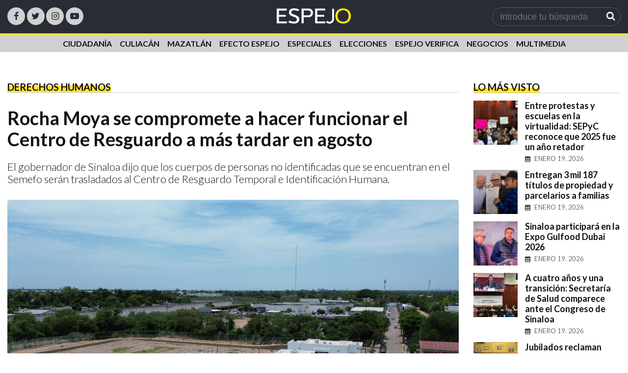

--- FILE ---
content_type: text/html; charset=UTF-8
request_url: https://revistaespejo.com/2024/07/18/rocha-moya-se-compromete-a-hacer-funcionar-el-centro-de-resguardo-a-mas-tardar-en-agosto/
body_size: 13347
content:
<!DOCTYPE html>
<html lang="es">
<head>

<meta name='robots' content='max-image-preview:large' />
	<style>img:is([sizes="auto" i], [sizes^="auto," i]) { contain-intrinsic-size: 3000px 1500px }</style>
	<script async src="https://securepubads.g.doubleclick.net/tag/js/gpt.js"></script><script async src="https://securepubads.g.doubleclick.net/tag/js/gpt.js" crossorigin="anonymous"></script>
<script>
  window.googletag = window.googletag || {cmd: []};
  googletag.cmd.push(function() {
    // Configuración responsive
    var mapping = googletag.sizeMapping()
      .addSize([768, 0], [[728, 90], [930, 180], [950, 90]]) 
      .addSize([0, 0], [[300, 250]])
      .build();

    // Anuncios de posts/notas
    googletag.defineSlot('/101284687/notas_01', [[728, 90], [930, 180], [300, 250]], 'div-gpt-ad-post-01')
             .defineSizeMapping(mapping)
             .addService(googletag.pubads());

    googletag.defineSlot('/101284687/notas_02', [[728, 90], [300, 250]], 'div-gpt-ad-post-02')
             .defineSizeMapping(mapping)
             .addService(googletag.pubads());

    googletag.defineSlot('/101284687/notas_03', [[728, 90], [300, 250]], 'div-gpt-ad-post-03')
             .defineSizeMapping(mapping)
             .addService(googletag.pubads());

    googletag.defineSlot('/101284687/notas_04', [[728, 90], [300, 250]], 'div-gpt-ad-post-04')
             .defineSizeMapping(mapping)
             .addService(googletag.pubads());

    googletag.defineSlot('/101284687/notas_05', [[728, 90], [300, 250]], 'div-gpt-ad-post-05')
             .defineSizeMapping(mapping)
             .addService(googletag.pubads());

    googletag.defineSlot('/101284687/notas_06', [[728, 90], [300, 250]], 'div-gpt-ad-post-06')
             .defineSizeMapping(mapping)
             .addService(googletag.pubads());

    googletag.defineSlot('/101284687/notas_07', [[728, 90], [300, 250]], 'div-gpt-ad-post-07')
             .defineSizeMapping(mapping)
             .addService(googletag.pubads());

    googletag.defineSlot('/101284687/notas_09', [[728, 90], [300, 250]], 'div-gpt-ad-post-08')
             .defineSizeMapping(mapping)
             .addService(googletag.pubads());

    // Anuncios cuadrados de posts
    googletag.defineSlot('/101284687/notas_01', [[300, 250]], 'div-gpt-ad-post-square-01')
             .addService(googletag.pubads());

    googletag.defineSlot('/101284687/notas_02', [[300, 250]], 'div-gpt-ad-post-square-02')
             .addService(googletag.pubads());

    // Anuncios de head para posts
    googletag.defineSlot('/101284687/notas_01', [[728, 90], [930, 180], [300, 250]], 'div-gpt-ad-head-post')
             .defineSizeMapping(mapping)
             .addService(googletag.pubads());

    googletag.pubads().enableSingleRequest();
    googletag.pubads().collapseEmptyDivs();
    googletag.enableServices();
  });
</script>
		<meta name="viewport" content="width=device-width, initial-scale=1.0">
	
	<title>Rocha Moya se compromete a hacer funcionar el Centro de Resguardo a más tardar en agosto | Revista Espejo</title>
	<meta name="description" content="El gobernador de Sinaloa dijo que los cuerpos de personas no identificadas que se encuentran en el Semefo serán trasladados al Centro de Resguardo Temporal e Identificación Humana.">
	<meta name="news_keywords" content="Rocha,Moya,se,compromete,a,hacer,funcionar,el,Centro,de,Resguardo,a,más,tardar,en,agosto">
	<meta name="keywords" content="Rocha,Moya,se,compromete,a,hacer,funcionar,el,Centro,de,Resguardo,a,más,tardar,en,agosto">

	<link rel="canonical" href="https://revistaespejo.com/2024/07/18/rocha-moya-se-compromete-a-hacer-funcionar-el-centro-de-resguardo-a-mas-tardar-en-agosto/">

	<meta property="fb:pages" content="">
	<meta property="fb:app_id" content="">
	<meta property="og:title" content="Rocha Moya se compromete a hacer funcionar el Centro de Resguardo a más tardar en agosto">
	<meta property="og:type" content="article">
	<meta property="og:url" content="https://revistaespejo.com/2024/07/18/rocha-moya-se-compromete-a-hacer-funcionar-el-centro-de-resguardo-a-mas-tardar-en-agosto/">
	<meta property="og:description" content="El gobernador de Sinaloa dijo que los cuerpos de personas no identificadas que se encuentran en el Semefo serán trasladados al Centro de Resguardo Temporal e Identificación Humana.">
	<meta property="og:locale" content="es">
	<meta property="og:site_name" content="Revista Espejo">
	<meta property="og:image" content="https://revistaespejo.com/wp-content/uploads/2024/07/centro-de-resguardo-culiacan-1200x630.jpeg">

	<meta name="twitter:card" content="summary_large_image">
	<meta name="twitter:site" content="@EspejoRevista">
	<meta name="twitter:title" content="Rocha Moya se compromete a hacer funcionar el Centro de Resguardo a más tardar en agosto">
	<meta name="twitter:description" content="El gobernador de Sinaloa dijo que los cuerpos de personas no identificadas que se encuentran en el Semefo serán trasladados al Centro de Resguardo Temporal e Identificación Humana.">
	<meta name="twitter:image" content="https://revistaespejo.com/wp-content/uploads/2024/07/centro-de-resguardo-culiacan-1200x630.jpeg">

	<script type="application/ld+json">
	{
		"@context":"http://schema.org",
		"@type":"NewsArticle",
		"mainEntityOfPage": {
			"@type":"WebPage",
			"@id":"Rocha Moya se compromete a hacer funcionar el Centro de Resguardo a más tardar en agosto"
		},
		"headline":"Rocha Moya se compromete a hacer funcionar el Centro de Resguardo a más tardar en agosto",
		"alternativeHeadline":"Rocha Moya se compromete a hacer funcionar el Centro de Resguardo a más tardar en agosto",
		"image":"https://revistaespejo.com/wp-content/uploads/2024/07/centro-de-resguardo-culiacan-1200x630.jpeg",
		"datePublished":"2024-07-18T15:56:29-07:00",
		"dateModified":"2024-07-18T15:56:29-07:00",
		"dateCreated":"2024-07-18T15:56:29-07:00",
		"author": {
			"@type":"Person",
			"name":"Marcos Vizcarra"
		},
		"publisher": {
			"@type":"Organization",
			"name":"Revista Espejo",
			"url":"https://revistaespejo.com",
			"logo": {
				"@type":"ImageObject",
				"url":"",
				"width":"600",
				"height":"60"
			}
		},
		"articleSection":"Derechos Humanos",
		"wordCount":364,
		"url":"https://revistaespejo.com/2024/07/18/rocha-moya-se-compromete-a-hacer-funcionar-el-centro-de-resguardo-a-mas-tardar-en-agosto/",
		"articleBody":"Culiacán, Sin.- Los cuerpos de las personas no identificadas que se encuentran en las instalaciones del Servicio Médico Forense serán trasladados al Centro de Resguardo Temporal de Identificación Humana en Culiacán a partir el mes de agosto.

El gobernador de Sinaloa, Rubén Rocha Moya, dijo en entrevista que hacía falta un plan de exhumaciones para echar a andar el Centro de Resguardo, el cual se inauguró y presentó el 29 de agosto del 2023.
Ya vamos a pasar cuerpos refrigerados del Semefo al Centro y vamos a sacar, ya vamos a empezar a exhumar el (panteón) 21 de marzo, la fosa común, dijo el gobernador.
&nbsp;

De acuerdo con información de la Secretaría General de Gobierno, se gastaron 24 millones 722 mil pesos de fondos estatales, más otros 51 millones 105 mil pesos de fondos federales. De ese dinero, según se informó en la plataforma Compranet por la Secretaría de Obras Públicas, 24 millones corresponden a la construcción del Centro de Resguardo.

Una parte de ese centro es un área de laboratorio, la cual tuvo un costo de 10.2 millones de pesos, según datos otorgados a través de solicitudes de información. Ese laboratorio se prometió para tratar de identificar más de 2,321 cuerpos, restos u osamentas que han sido enterrados en fosas comunes, en las morgues de funerarias y del Servicio Médico Forense desde 2005 a 2016.

El Centro de Resguardo en  Culiacán tiene capacidad para albergar hasta 750 cuerpos. Tras presentarlo en agosto de 2023, el gobierno de Sinaloa comenzó con otros dos proyectos similares, uno en Mazatlán y otro en la ciudad de Los Mochis. El plan del gobierno de Sinaloa es hacer funcionar los tres centros de resguardo este año.

De acuerdo tres respuestas a solicitudes de información hechas a la Fiscalía General del Estado de Sinaloa, hasta 2022 se tenía el registro de 1,313 personas enterradas en fosas comunes de 15 panteones y jardines funerarios como no identificadas. Hay otros 743 cuerpos y/o restos en el Servicio Médico Forense  y 265 cuerpos y/o restos en morgues de funerarias privadas.
Más información sobre el Centro de Resguardo:

 	 10 meses después, Centro de Resguardo en Culiacán sigue sin funcionar
 	 La Montaña: Desapariciones forzadas, inaplazable su detención",
		"description":"El gobernador de Sinaloa dijo que los cuerpos de personas no identificadas que se encuentran en el Semefo serán trasladados al Centro de Resguardo Temporal e Identificación Humana.",
		"keywords":"Rocha,Moya,se,compromete,a,hacer,funcionar,el,Centro,de,Resguardo,a,más,tardar,en,agosto"
	}
	</script>
	

	<link rel="apple-touch-icon" sizes="180x180" href="https://revistaespejo.com/wp-content/uploads/2024/02/apple-touch-icon.png">
	<link rel="icon" type="image/png" sizes="96x96" href="https://revistaespejo.com/wp-content/uploads/2024/02/apple-touch-icon.png">
	<link rel="icon" type="image/png" sizes="32x32" href="https://revistaespejo.com/wp-content/uploads/2024/02/favicon-32x32-1.png">
	<link rel="icon" type="image/png" sizes="16x16" href="https://revistaespejo.com/wp-content/uploads/2024/02/favicon-16x16-1.png">
	<link rel="mask-icon" href="https://revistaespejo.com/wp-content/uploads/2024/03/safari-pinned-tab.svg" color="#000000">
	<meta name="msapplication-TileColor" content="#000000">
	<meta name="theme-color" content="#000000">

<script async src="https://www.googletagmanager.com/gtag/js?id="></script>
<script>
window.dataLayer = window.dataLayer || [];
function gtag(){dataLayer.push(arguments);}
gtag('js', new Date());

gtag('config', '');
</script>

<script async src="https://www.googletagmanager.com/gtag/js?id=G-VBBWD48NY1"></script>
<script>
window.dataLayer = window.dataLayer || [];
function gtag(){dataLayer.push(arguments);}
gtag('js', new Date());

gtag('config', 'G-VBBWD48NY1');
</script><link data-minify="1" rel='stylesheet' id='main-styles-css' href='https://revistaespejo.com/wp-content/cache/min/1/wp-content/themes/espejov3/css/styles.css?ver=1766081887' type='text/css' media='all' />
<noscript><style id="rocket-lazyload-nojs-css">.rll-youtube-player, [data-lazy-src]{display:none !important;}</style></noscript>
<meta name="generator" content="WP Rocket 3.18.2" data-wpr-features="wpr_lazyload_images wpr_image_dimensions wpr_minify_css wpr_preload_links wpr_desktop" /></head>

<body id="main-body">

<!-- top bar -->
<div data-rocket-location-hash="5664eb2112499586335c7cd07078528f" class="top-bar">
	<div data-rocket-location-hash="0df92fc98dde7b11c40cea26e15722b5" class="wrapper">
		
	<!-- social -->
	<div data-rocket-location-hash="1c141c0c0424394b301b6c94918db6a6" class="social-buttons">
		<a class="icon icon--facebook" href="https://www.facebook.com/EspejoRevista?locale=es_LA"><span>Facebook</span></a><a class="icon icon--twitter" href="https://twitter.com/EspejoRevista"><span>Twitter</span></a><a class="icon icon--instagram" href="https://www.instagram.com/espejorevista/"><span>Instagram</span></a><a class="icon icon--youtube" href="https://www.youtube.com/@EspejoTVCuliacan"><span>Youtube</span></a>	</div>
	
	<!-- logo -->
	<div data-rocket-location-hash="9ea3e623076ff470d4f4bc49c57bd65f" class="logo">
		<a href="https://revistaespejo.com">
		<img width="152" height="32" src="data:image/svg+xml,%3Csvg%20xmlns='http://www.w3.org/2000/svg'%20viewBox='0%200%20152%2032'%3E%3C/svg%3E" alt="" data-lazy-src="https://revistaespejo.com/wp-content/themes/espejov3/assets/images/logo.png"><noscript><img width="152" height="32" src="https://revistaespejo.com/wp-content/themes/espejov3/assets/images/logo.png" alt=""></noscript>
		</a>
	</div>
	
	<!-- search -->
	<div data-rocket-location-hash="9d0c25d3060c67994a283e229bef6a12" class="search">
		<form class="form" name="search" method="get" action="https://revistaespejo.com/">
	<input type="text" name="s" value="" placeholder="Introduce tu búsqueda" id="search" class="txt" />
	<button type="submit" class="btn btn--search"><span></span></button>
</form>		<!-- nav button -->
		<button id="btn-nav" class="btn btn--nav" onclick="showNav()">
			<span></span>
			<span></span>
			<span></span>
		</button>
	</div>	

	</div>
</div><!-- main menu -->
<div id="navigation" class="main-nav">
	<div data-rocket-location-hash="576c077741cfbb25caa5587bf7c45e38" class="wrapper">
	
	<!-- nav header -->
	<div class="nav-header">
		<img width="152" height="32" src="data:image/svg+xml,%3Csvg%20xmlns='http://www.w3.org/2000/svg'%20viewBox='0%200%20152%2032'%3E%3C/svg%3E" alt="" data-lazy-src="https://revistaespejo.com/wp-content/themes/espejov3/assets/images/logo.png"><noscript><img width="152" height="32" src="https://revistaespejo.com/wp-content/themes/espejov3/assets/images/logo.png" alt=""></noscript>

		<button class="btn btn--close" onclick="hideNav()">
		<span></span>
		<span></span>
		</button>
	</div>

	<!-- search box -->
	<div class="mobile-search">
		<form class="form" name="search" method="get" action="https://revistaespejo.com/">
	<input type="text" name="s" value="" placeholder="Introduce tu búsqueda" id="search" class="txt" />
	<button type="submit" class="btn btn--search"><span></span></button>
</form>	</div>

	<!-- navigation -->
	<nav class="nav nav--main">
	<ul id="menu-menu-principal" class=""><li id="menu-item-78" class="menu-item menu-item-type-taxonomy menu-item-object-category menu-item-78"><a href="https://revistaespejo.com/category/ciudadania/">Ciudadanía</a></li>
<li id="menu-item-79" class="menu-item menu-item-type-taxonomy menu-item-object-category menu-item-79"><a href="https://revistaespejo.com/category/culiacan/">Culiacán</a></li>
<li id="menu-item-8638" class="menu-item menu-item-type-taxonomy menu-item-object-category menu-item-8638"><a href="https://revistaespejo.com/category/mazatlan/">Mazatlán</a></li>
<li id="menu-item-81" class="menu-item menu-item-type-taxonomy menu-item-object-category menu-item-81"><a href="https://revistaespejo.com/category/efecto-espejo/">Efecto Espejo</a></li>
<li id="menu-item-9249" class="menu-item menu-item-type-custom menu-item-object-custom menu-item-9249"><a href="https://revistaespejo.com/especiales/">Especiales</a></li>
<li id="menu-item-9671" class="menu-item menu-item-type-taxonomy menu-item-object-category menu-item-9671"><a href="https://revistaespejo.com/category/elecciones-2024/">Elecciones</a></li>
<li id="menu-item-82" class="menu-item menu-item-type-taxonomy menu-item-object-category menu-item-82"><a href="https://revistaespejo.com/category/espejo-verifica/">Espejo Verifica</a></li>
<li id="menu-item-4436" class="menu-item menu-item-type-post_type menu-item-object-page menu-item-4436"><a href="https://revistaespejo.com/negocios/">Negocios</a></li>
<li id="menu-item-4660" class="menu-item menu-item-type-post_type menu-item-object-page menu-item-4660"><a href="https://revistaespejo.com/?page_id=3360">Multimedia</a></li>
</ul>	</nav>

	<!--  social media -->
	<div data-rocket-location-hash="6d4fce44f9c6b6e96b78014b92f92d71" class="social-buttons">
		<a class="icon icon--facebook" href="https://www.facebook.com/EspejoRevista?locale=es_LA"><span>Facebook</span></a><a class="icon icon--twitter" href="https://twitter.com/EspejoRevista"><span>Twitter</span></a><a class="icon icon--instagram" href="https://www.instagram.com/espejorevista/"><span>Instagram</span></a><a class="icon icon--youtube" href="https://www.youtube.com/@EspejoTVCuliacan"><span>Youtube</span></a>	</div>

	</div>
	
</div><div data-rocket-location-hash="ffcc5ecc190aaf92100dc4128c9b9cfa" class="ads wrapper">
	
            <div data-rocket-location-hash="af8b21984d56ef1995d8153e42266d5d"><div data-rocket-location-hash="4d442fe20902be73c6af857c4b1b137d" id="div-gpt-ad-post-01" style="min-width: 300px; min-height: 50px;">
  <script>
    googletag.cmd.push(function() { 
      googletag.display('div-gpt-ad-post-01'); 
    });
  </script>
</div></div>
        </div>

<div data-rocket-location-hash="ed232ff9489f70703ca484609682b7b8" class="content content--aside">
	<div data-rocket-location-hash="5b3e40d6b30e5cd3c0fb59fa7bc387f5" class="wrapper">

	
	<article data-rocket-location-hash="c189f6d3daf8608739f10485ac431a11" class="article article--std">
		
		
	<header class="post-header">
		<div class="post-section"><span><a href="https://revistaespejo.com/category/derechos-humanos/">Derechos Humanos</a></span></div>
		<h1 class="post-title">Rocha Moya se compromete a hacer funcionar el Centro de Resguardo a más tardar en agosto</h1>
		<p>El gobernador de Sinaloa dijo que los cuerpos de personas no identificadas que se encuentran en el Semefo serán trasladados al Centro de Resguardo Temporal e Identificación Humana.</p>
	</header>

	<figure class="article__thumbnail">
		<img width="2048" height="1152" src="data:image/svg+xml,%3Csvg%20xmlns='http://www.w3.org/2000/svg'%20viewBox='0%200%202048%201152'%3E%3C/svg%3E" alt="Centro de Resguardo e Identificación Humana, Culiacán, Semefo, Crisis forense, Rocha Moya" fetchpriority="high" data-lazy-src="https://revistaespejo.com/wp-content/uploads/2024/07/centro-de-resguardo-culiacan-scaled.jpeg"/><noscript><img width="2048" height="1152" src="https://revistaespejo.com/wp-content/uploads/2024/07/centro-de-resguardo-culiacan-scaled.jpeg" alt="Centro de Resguardo e Identificación Humana, Culiacán, Semefo, Crisis forense, Rocha Moya" fetchpriority="high"/></noscript>
		<figcaption>
			<span class="pic-caption">Vista aérea del Centro de Resguardo e Identificación Humana en Culiacán</span>
			<span class="pic-credit">Foto: Cortesía</span>
		</figcaption>
	</figure>
<div class="ads">
            <div data-rocket-location-hash="3a3a49c36492318b6ec51575035cdead"><div id="div-gpt-ad-post-02" style="min-width: 300px; min-height: 50px;">
  <script>
    googletag.cmd.push(function() { 
      googletag.display('div-gpt-ad-post-02'); 
    });
  </script>
</div></div>
        </div>
	<div class="post-meta">
		<figure class="author_pic"><img width="2048" height="1366" src="data:image/svg+xml,%3Csvg%20xmlns='http://www.w3.org/2000/svg'%20viewBox='0%200%202048%201366'%3E%3C/svg%3E" alt="Foto del colaborador Marcos Vizcarra" data-lazy-src="https://revistaespejo.com/wp-content/uploads/2025/06/Marcos-Foto-Brito-scaled.jpg"/><noscript><img width="2048" height="1366" src="https://revistaespejo.com/wp-content/uploads/2025/06/Marcos-Foto-Brito-scaled.jpg" alt="Foto del colaborador Marcos Vizcarra"/></noscript></figure>
		<div data-rocket-location-hash="26bc12e381defed1a481d0665a2c2e99">
			<p class="apost-author">Marcos Vizcarra</p>
			<time>julio 18, 2024 - 3:56 pm GMT-0700</time>
		</div>
	</div>
<div class="post-content"><p>Culiacán, Sin.- Los cuerpos de las personas no identificadas que se encuentran en las instalaciones del Servicio Médico Forense serán trasladados al <strong>Centro de Resguardo Temporal de Identificación Humana</strong> en Culiacán a partir el mes de agosto.</p>
<p>El gobernador de Sinaloa, Rubén Rocha Moya, dijo en entrevista que hacía falta un plan de exhumaciones para echar a andar el Centro de Resguardo, el cual se inauguró y presentó el 29 de agosto del 2023.</p>
<blockquote><p>&#8220;Ya vamos a pasar cuerpos refrigerados del Semefo al Centro y vamos a sacar, ya vamos a empezar a exhumar el (panteón) 21 de marzo, la fosa común&#8221;, dijo el gobernador.</p></blockquote>
<p>&nbsp;</p>
<p>De acuerdo con información de la <a href="https://sinaloa.gob.mx/lograremos-identificar-y-restituir-los-cuerpos-de-sus-seres-queridos-rocha-moya-a-colectivos-de-familiares-de-personas-victimas-de-desaparicion-forzada/">Secretaría General de Gobierno</a>, se gastaron 24 millones 722 mil pesos de fondos estatales, más otros 51 millones 105 mil pesos de fondos federales. De ese dinero, según se informó en la plataforma Compranet por la Secretaría de Obras Públicas, 24 millones corresponden a la construcción del Centro de Resguardo.</p>
<p>Una parte de ese centro es un área de laboratorio, la cual tuvo un costo de 10.2 millones de pesos, según datos otorgados a través de solicitudes de información. Ese laboratorio se prometió para tratar de identificar más de 2,321 cuerpos, restos u osamentas que han sido enterrados en fosas comunes, en las morgues de funerarias y del Servicio Médico Forense desde 2005 a 2016.</p>
<p>El Centro de Resguardo en  Culiacán tiene capacidad para albergar hasta 750 cuerpos. Tras presentarlo en agosto de 2023, el gobierno de Sinaloa comenzó con otros dos proyectos similares, uno en Mazatlán y otro en la ciudad de Los Mochis. <strong>El plan del gobierno de Sinaloa es hacer funcionar los tres centros de resguardo este año</strong>.</p>
<p>De acuerdo tres respuestas a solicitudes de información hechas a la Fiscalía General del Estado de Sinaloa, hasta 2022 se tenía el registro de 1,313 personas enterradas en fosas comunes de 15 panteones y jardines funerarios como no identificadas. Hay otros 743 cuerpos y/o restos en el Servicio Médico Forense  y 265 cuerpos y/o restos en morgues de funerarias privadas.</p>
<h2>Más información sobre el Centro de Resguardo:</h2>
<ul>
<li><a href="https://revistaespejo.com/2024/06/24/10-meses-despues-centro-de-resguardo-en-culiacan-sigue-sin-funcionar/"><strong> 10 meses después, Centro de Resguardo en Culiacán sigue sin funcionar</strong></a></li>
<li><a href="https://revistaespejo.com/reflexiones/la-montana-desapariciones-forzadas-inaplazable-su-detencion/"><strong> La Montaña: Desapariciones forzadas, inaplazable su detención</strong></a></li>
</ul>
</div><div class="ads">
            <div><div id="div-gpt-ad-post-03" style="min-width: 300px; min-height: 50px;">
  <script>
    googletag.cmd.push(function() { 
      googletag.display('div-gpt-ad-post-03'); 
    });
  </script>
</div></div>
        </div>
			<div class="author-info">

			<figure class="author_image">
				<img width="2048" height="1366" src="data:image/svg+xml,%3Csvg%20xmlns='http://www.w3.org/2000/svg'%20viewBox='0%200%202048%201366'%3E%3C/svg%3E" alt="Fotografía de perfil de Marcos Vizcarra" data-lazy-src="https://revistaespejo.com/wp-content/uploads/2025/06/Marcos-Foto-Brito-scaled.jpg"/><noscript><img width="2048" height="1366" src="https://revistaespejo.com/wp-content/uploads/2025/06/Marcos-Foto-Brito-scaled.jpg" alt="Fotografía de perfil de Marcos Vizcarra"/></noscript>
			</figure>

			<div class="author_description">
				<p class="author-name"><a href="">Marcos Vizcarra</a></p>
				<p class="author-position"></p>
				<p class="author-description">Marcos Vizcarra</p>
				<a class="btn btn--more" href="https://revistaespejo.com/staff/marcos-vizcarra/">Ver más</a>
			</div>

			</div>
		<button class="btn btn--comments" onclick="showComments()">Comentarios</button>

<div id="comments-box" class="comments-box">
	
	<!-- title -->
	<div data-rocket-location-hash="013a4fd156f1ccfa06188c9361aded07" class="title">
		<h4>Comentarios</h4>
		<button class="btn btn--close" onclick="hideComments()">
			<span></span>
			<span></span>
		</button>
	</div>
	<p>Antes de dejar un comentario pregúntate si beneficia a alguien y debes estar consciente en que al hacer uso de esta función te adíeles a nuestros <a href="#">términos y condiciones de uso.</a></p>

	<!-- comments container -->
	<div id="fb-root"></div>
	<script async defer crossorigin="anonymous" src="https://connect.facebook.net/es_LA/sdk.js#xfbml=1&version=v17.0&appId=965863244863887&autoLogAppEvents=1" nonce="cBhUt9lp"></script>
	<div class="fb-comments" data-href="https://revistaespejo.com/2024/07/18/rocha-moya-se-compromete-a-hacer-funcionar-el-centro-de-resguardo-a-mas-tardar-en-agosto/" data-width="" data-numposts="5"></div>

</div><div class="ads">
            <div><div id="div-gpt-ad-post-04" style="min-width: 300px; min-height: 50px;">
  <script>
    googletag.cmd.push(function() { 
      googletag.display('div-gpt-ad-post-04'); 
    });
  </script>
</div></div>
        </div><div class="related-post loop loop--related">
	
	

<!-- post item big -->
<div class="post-item post-item--square">
	
	<!-- media -->
	<figure class="post-item__media thumbnail">
		
		<a href="https://revistaespejo.com/2026/01/19/entre-protestas-y-escuelas-en-la-virtualidad-sepyc-reconoce-que-2025-fue-un-ano-retador/">
		<img srcset="
			https://revistaespejo.com/wp-content/uploads/2026/01/manifestacion-comparecencia-600x450.jpeg 100w,
			https://revistaespejo.com/wp-content/uploads/2026/01/manifestacion-comparecencia-600x450.jpeg 800w"
			sizes="
			(max-width: 768px) 100px,
			800px
			"
			alt=""
		>
		</a>	</figure>

	<!-- data -->
	<div class="post-item__body">
		
		<a href="https://revistaespejo.com/2026/01/19/entre-protestas-y-escuelas-en-la-virtualidad-sepyc-reconoce-que-2025-fue-un-ano-retador/">
		<span class="post-section">Educación</span>
		<h3 class="post-title">Entre protestas y escuelas en la virtualidad: SEPyC reconoce que 2025 fue un año retador</h3>
		<p class="post-summary">La secretaria de Educación Pública y Cultura compareció ante el Congreso del Estado para presentar los resultados del cuarto año del gobierno encabezado por Rubén Rocha Moya en materia educativa.</p>
		<div class="post-meta">
			<p class="post-author">Scarlett Nordahl</p>
			<time class="post-time">enero 19, 2026</time>
		</div>
		</a>
			</div>

</div>

<!-- post item big -->
<div class="post-item post-item--square">
	
	<!-- media -->
	<figure class="post-item__media thumbnail">
		
		<a href="https://revistaespejo.com/2026/01/19/entregan-3-mil-187-titulos-de-propiedad-y-parcelarios-a-familias/">
		<img srcset="
			https://revistaespejo.com/wp-content/uploads/2026/01/IMG-20260119-WA0064-600x450.jpg 100w,
			https://revistaespejo.com/wp-content/uploads/2026/01/IMG-20260119-WA0064-600x450.jpg 800w"
			sizes="
			(max-width: 768px) 100px,
			800px
			"
			alt="IMG-20260119-WA0064"
		>
		</a>	</figure>

	<!-- data -->
	<div class="post-item__body">
		
		<a href="https://revistaespejo.com/2026/01/19/entregan-3-mil-187-titulos-de-propiedad-y-parcelarios-a-familias/">
		<span class="post-section">Política y Gobierno</span>
		<h3 class="post-title">Entregan 3 mil 187 títulos de propiedad y parcelarios a familias</h3>
		<p class="post-summary">El gobernador Rubén Rocha Moya encabezó la entrega de 3 mil 187 títulos de propiedad y certificados parcelarios en Sinaloa municipio.</p>
		<div class="post-meta">
			<p class="post-author">Redacción Espejo</p>
			<time class="post-time">enero 19, 2026</time>
		</div>
		</a>
			</div>

</div>
</div>
	</article>
	
	<aside class="aside">
		<div class="widget widget--loop">
	
	<div class="widget__title">
		<h4>Lo más visto</h4>
	</div>

	<div class="widget__content">
		<div class="news-list">
		

<!-- post item big -->
<div class="post-item post-item--square">
	
	<!-- media -->
	<figure class="post-item__media thumbnail">
		
		<a href="https://revistaespejo.com/2026/01/19/entre-protestas-y-escuelas-en-la-virtualidad-sepyc-reconoce-que-2025-fue-un-ano-retador/">
		<img srcset="
			https://revistaespejo.com/wp-content/uploads/2026/01/manifestacion-comparecencia-100x100.jpeg 100w,
			https://revistaespejo.com/wp-content/uploads/2026/01/manifestacion-comparecencia-100x100.jpeg 800w"
			sizes="
			(max-width: 768px) 100px,
			800px
			"
			alt=""
		>
		</a>	</figure>

	<!-- data -->
	<div class="post-item__body">
		
		<a href="https://revistaespejo.com/2026/01/19/entre-protestas-y-escuelas-en-la-virtualidad-sepyc-reconoce-que-2025-fue-un-ano-retador/">
		<span class="post-section">Educación</span>
		<h3 class="post-title">Entre protestas y escuelas en la virtualidad: SEPyC reconoce que 2025 fue un año retador</h3>
		<p class="post-summary">La secretaria de Educación Pública y Cultura compareció ante el Congreso del Estado para presentar los resultados del cuarto año del gobierno encabezado por Rubén Rocha Moya en materia educativa.</p>
		<div class="post-meta">
			<p class="post-author">Scarlett Nordahl</p>
			<time class="post-time">enero 19, 2026</time>
		</div>
		</a>
			</div>

</div>

<!-- post item big -->
<div class="post-item post-item--square">
	
	<!-- media -->
	<figure class="post-item__media thumbnail">
		
		<a href="https://revistaespejo.com/2026/01/19/entregan-3-mil-187-titulos-de-propiedad-y-parcelarios-a-familias/">
		<img srcset="
			https://revistaespejo.com/wp-content/uploads/2026/01/IMG-20260119-WA0064-100x100.jpg 100w,
			https://revistaespejo.com/wp-content/uploads/2026/01/IMG-20260119-WA0064-100x100.jpg 800w"
			sizes="
			(max-width: 768px) 100px,
			800px
			"
			alt="IMG-20260119-WA0064"
		>
		</a>	</figure>

	<!-- data -->
	<div class="post-item__body">
		
		<a href="https://revistaespejo.com/2026/01/19/entregan-3-mil-187-titulos-de-propiedad-y-parcelarios-a-familias/">
		<span class="post-section">Política y Gobierno</span>
		<h3 class="post-title">Entregan 3 mil 187 títulos de propiedad y parcelarios a familias</h3>
		<p class="post-summary">El gobernador Rubén Rocha Moya encabezó la entrega de 3 mil 187 títulos de propiedad y certificados parcelarios en Sinaloa municipio.</p>
		<div class="post-meta">
			<p class="post-author">Redacción Espejo</p>
			<time class="post-time">enero 19, 2026</time>
		</div>
		</a>
			</div>

</div>

<!-- post item big -->
<div class="post-item post-item--square">
	
	<!-- media -->
	<figure class="post-item__media thumbnail">
		
		<a href="https://revistaespejo.com/2026/01/19/sinaloa-participara-en-la-expo-gulfood-dubai-2026/">
		<img srcset="
			https://revistaespejo.com/wp-content/uploads/2026/01/2be5a0f2-4887-401e-be56-0f96054876ae-100x100.jpg 100w,
			https://revistaespejo.com/wp-content/uploads/2026/01/2be5a0f2-4887-401e-be56-0f96054876ae-100x100.jpg 800w"
			sizes="
			(max-width: 768px) 100px,
			800px
			"
			alt="2be5a0f2-4887-401e-be56-0f96054876ae"
		>
		</a>	</figure>

	<!-- data -->
	<div class="post-item__body">
		
		<a href="https://revistaespejo.com/2026/01/19/sinaloa-participara-en-la-expo-gulfood-dubai-2026/">
		<span class="post-section">Sinaloa</span>
		<h3 class="post-title">Sinaloa participará en la Expo Gulfood Dubai 2026</h3>
		<p class="post-summary">La Feria mundial de alimentos se llevará a cabo del 26 al 30 de enero; productores y comercializadores listos para estar en el stand del Gobierno de Sinaloa.</p>
		<div class="post-meta">
			<p class="post-author">Redacción Espejo</p>
			<time class="post-time">enero 19, 2026</time>
		</div>
		</a>
			</div>

</div>

<!-- post item big -->
<div class="post-item post-item--square">
	
	<!-- media -->
	<figure class="post-item__media thumbnail">
		
		<a href="https://revistaespejo.com/2026/01/19/a-cuatro-anos-y-una-transicion-secretaria-de-salud-comparece-ante-el-congreso-de-sinaloa/">
		<img srcset="
			https://revistaespejo.com/wp-content/uploads/2026/01/comparece-cuitlahuac-gonzalez-salud-100x100.webp 100w,
			https://revistaespejo.com/wp-content/uploads/2026/01/comparece-cuitlahuac-gonzalez-salud-100x100.webp 800w"
			sizes="
			(max-width: 768px) 100px,
			800px
			"
			alt="comparecencia-cuitlahuac-salud-sinaloa"
		>
		</a>	</figure>

	<!-- data -->
	<div class="post-item__body">
		
		<a href="https://revistaespejo.com/2026/01/19/a-cuatro-anos-y-una-transicion-secretaria-de-salud-comparece-ante-el-congreso-de-sinaloa/">
		<span class="post-section">Política y Gobierno</span>
		<h3 class="post-title">A cuatro años y una transición: Secretaría de Salud comparece ante el Congreso de Sinaloa</h3>
		<p class="post-summary">Entre indicadores oficiales y reclamos laborales, la transición al IMSS-Bienestar volvió al centro del debate legislativo.</p>
		<div class="post-meta">
			<p class="post-author">Scarlett Nordahl</p>
			<time class="post-time">enero 19, 2026</time>
		</div>
		</a>
			</div>

</div>

<!-- post item big -->
<div class="post-item post-item--square">
	
	<!-- media -->
	<figure class="post-item__media thumbnail">
		
		<a href="https://revistaespejo.com/2026/01/19/jubilados-reclaman-afectacion-por-pagos-tardios-en-la-uas/">
		<img srcset="
			https://revistaespejo.com/wp-content/uploads/2026/01/jubilados-uas-retraso-quincena-100x100.webp 100w,
			https://revistaespejo.com/wp-content/uploads/2026/01/jubilados-uas-retraso-quincena-100x100.webp 800w"
			sizes="
			(max-width: 768px) 100px,
			800px
			"
			alt=""
		>
		</a>	</figure>

	<!-- data -->
	<div class="post-item__body">
		
		<a href="https://revistaespejo.com/2026/01/19/jubilados-reclaman-afectacion-por-pagos-tardios-en-la-uas/">
		<span class="post-section">Ciudadanía</span>
		<h3 class="post-title">Jubilados reclaman afectación por pagos tardíos en la UAS</h3>
		<p class="post-summary">En carta a autoridades federales, jubilados reclaman recortes salariales y pagos tardíos que vulneran sus derechos como adultos mayores.</p>
		<div class="post-meta">
			<p class="post-author">Alexandra Figueroa</p>
			<time class="post-time">enero 19, 2026</time>
		</div>
		</a>
			</div>

</div>		</div>
	</div>

</div>
            <div><div id="div-gpt-ad-post-square-01" style="min-width: 300px; min-height: 250px;">
  <script>
    googletag.cmd.push(function() { 
      googletag.display('div-gpt-ad-post-square-01'); 
    });
  </script>
</div></div>
        <div class="widget suscribe">
	
	<div class="widget__title">
		<h4>Suscríbete</h4>
	</div>

	<div class="widget__content">
		
	<!-- Begin Mailchimp Signup Form -->
	<div id="mc_embed_signup">
	<form action="https://revistaespejo.us1.list-manage.com/subscribe/post?u=b15dd527cfcfee9fe0bd9a72f&amp;id=efe63998fc&amp;f_id=00c3c2e1f0" method="post" id="mc-embedded-subscribe-form" name="mc-embedded-subscribe-form" class="validate" target="_blank" novalidate>
	<div id="mc_embed_signup_scroll">
	<div class="mc-field-group">
	</label>
	<input type="email" value="" name="EMAIL" class="required email" id="mce-EMAIL" required placeholder="Email">
	<span id="mce-EMAIL-HELPERTEXT" class="helper_text"></span>
	</div>
	<div class="mc-field-group">
	<input type="text" value="" name="FNAME" class="" id="mce-FNAME" placeholder="Nombre">
	<span id="mce-FNAME-HELPERTEXT" class="helper_text"></span>
	</div>
	<div id="mce-responses" class="clear">
	<div class="response" id="mce-error-response" style="display:none"></div>
	<div class="response" id="mce-success-response" style="display:none"></div>
	</div>    <!-- real people should not fill this in and expect good things - do not remove this or risk form bot signups-->
	<div style="position: absolute; left: -5000px;" aria-hidden="true"><input type="text" name="b_b15dd527cfcfee9fe0bd9a72f_efe63998fc" tabindex="-1" value=""></div>
	<div class="clear"><input type="submit" value="Enviar" name="subscribe" id="mc-embedded-subscribe" class="button btn"></div>
	</div>
	</form>
	</div>
	<script type='text/javascript' src='//s3.amazonaws.com/downloads.mailchimp.com/js/mc-validate.js'></script><script type='text/javascript'>(function($) {window.fnames = new Array(); window.ftypes = new Array();fnames[0]='EMAIL';ftypes[0]='email';fnames[1]='FNAME';ftypes[1]='text';fnames[2]='LNAME';ftypes[2]='text';fnames[3]='MMERGE3';ftypes[3]='phone'; /*
	* Translated default messages for the $ validation plugin.
	* Locale: ES
	*/
	$.extend($.validator.messages, {
	required: "Este campo es obligatorio.",
	remote: "Por favor, rellena este campo.",
	email: "Por favor, escribe una dirección de correo válida",
	url: "Por favor, escribe una URL válida.",
	date: "Por favor, escribe una fecha válida.",
	dateISO: "Por favor, escribe una fecha (ISO) válida.",
	number: "Por favor, escribe un número entero válido.",
	digits: "Por favor, escribe sólo dígitos.",
	creditcard: "Por favor, escribe un número de tarjeta válido.",
	equalTo: "Por favor, escribe el mismo valor de nuevo.",
	accept: "Por favor, escribe un valor con una extensión aceptada.",
	maxlength: $.validator.format("Por favor, no escribas más de {0} caracteres."),
	minlength: $.validator.format("Por favor, no escribas menos de {0} caracteres."),
	rangelength: $.validator.format("Por favor, escribe un valor entre {0} y {1} caracteres."),
	range: $.validator.format("Por favor, escribe un valor entre {0} y {1}."),
	max: $.validator.format("Por favor, escribe un valor menor o igual a {0}."),
	min: $.validator.format("Por favor, escribe un valor mayor o igual a {0}.")
	});}(jQuery));var $mcj = jQuery.noConflict(true);</script>
	<!--End mc_embed_signup-->

	</div>

</div>
            <div><div id="div-gpt-ad-post-square-02" style="min-width: 300px; min-height: 250px;">
  <script>
    googletag.cmd.push(function() { 
      googletag.display('div-gpt-ad-post-square-02'); 
    });
  </script>
</div></div>
        	</aside>

	</div>
</div>

<div data-rocket-location-hash="b2bb195327fb6da0279721ecef33dbee" class="ads wrapper">
	
            <div><div data-rocket-location-hash="4e8720c1c349324486abf289b2523865" id="div-gpt-ad-post-05" style="min-width: 300px; min-height: 50px;">
  <script>
    googletag.cmd.push(function() { 
      googletag.display('div-gpt-ad-post-05'); 
    });
  </script>
</div></div>
        </div>

<!-- opinion bar -->
<div data-rocket-location-hash="7f501943fd86eb17f34091df9b901aa3" class="opinion-bar">
	<div data-rocket-location-hash="a748b53cdc77b056f3cad10767772710" class="wrapper">
	
	<!-- title -->
	<div class="title">
		<h4>Reflexiones</h4>
	</div>

	<div data-rocket-location-hash="da2fd6e0bbbc1901e9c2753e7bb3e703" class="loop loop--opinion">

			

<!-- post item big -->
<div class="post-item post-item--square">
	
	<!-- media -->
	<figure class="post-item__media thumbnail">
		
		<a href="https://revistaespejo.com/reflexiones/la-resena-de-videopolis-the-long-walk/">
		<picture>
<source type="image/webp" data-lazy-srcset="https://revistaespejo.com/wp-content/uploads/2025/09/VICTORIA-PALOMA-SANCHEZ-1.png.webp"/>
<img src="data:image/svg+xml,%3Csvg%20xmlns='http://www.w3.org/2000/svg'%20viewBox='0%200%200%200'%3E%3C/svg%3E" data-lazy-src="https://revistaespejo.com/wp-content/uploads/2025/09/VICTORIA-PALOMA-SANCHEZ-1.png"/><noscript><img src="https://revistaespejo.com/wp-content/uploads/2025/09/VICTORIA-PALOMA-SANCHEZ-1.png"/></noscript>
</picture>

		</a>	</figure>

	<!-- data -->
	<div class="post-item__body">
		
		<a href="https://revistaespejo.com/reflexiones/la-resena-de-videopolis-the-long-walk/">
		<h3 class="post-title">La Reseña de Videopolis: The Long Walk</h3>
		<div class="post-meta">
			<p class="post-author">Videopolis</p>
		</div>
		</a>	
			</div>

</div>

<!-- post item big -->
<div class="post-item post-item--square">
	
	<!-- media -->
	<figure class="post-item__media thumbnail">
		
		<a href="https://revistaespejo.com/reflexiones/exvoto-a-las-tocadas/">
		<img width="2048" height="1867" src="data:image/svg+xml,%3Csvg%20xmlns='http://www.w3.org/2000/svg'%20viewBox='0%200%202048%201867'%3E%3C/svg%3E"
	 data-lazy-src="https://revistaespejo.com/wp-content/uploads/2026/01/DSC01990-2-scaled.jpg"	><noscript><img width="2048" height="1867" src="https://revistaespejo.com/wp-content/uploads/2026/01/DSC01990-2-scaled.jpg"
		></noscript>
		</a>	</figure>

	<!-- data -->
	<div class="post-item__body">
		
		<a href="https://revistaespejo.com/reflexiones/exvoto-a-las-tocadas/">
		<h3 class="post-title">Exvoto a las tocadas</h3>
		<div class="post-meta">
			<p class="post-author">Sergio Ceyca</p>
		</div>
		</a>	
			</div>

</div>

<!-- post item big -->
<div class="post-item post-item--square">
	
	<!-- media -->
	<figure class="post-item__media thumbnail">
		
		<a href="https://revistaespejo.com/reflexiones/star-wars-siempre-fue-una-distopia-fascista-y-andor-lo-demuestra/">
		<img width="2008" height="2015" src="data:image/svg+xml,%3Csvg%20xmlns='http://www.w3.org/2000/svg'%20viewBox='0%200%202008%202015'%3E%3C/svg%3E"
	 data-lazy-src="https://revistaespejo.com/wp-content/uploads/2025/08/c023f592-659b-4300-b03f-5b8311a15adc.jpeg"	><noscript><img width="2008" height="2015" src="https://revistaespejo.com/wp-content/uploads/2025/08/c023f592-659b-4300-b03f-5b8311a15adc.jpeg"
		></noscript>
		</a>	</figure>

	<!-- data -->
	<div class="post-item__body">
		
		<a href="https://revistaespejo.com/reflexiones/star-wars-siempre-fue-una-distopia-fascista-y-andor-lo-demuestra/">
		<h3 class="post-title">Star Wars siempre fue una distopía fascista, y Andor lo demuestra</h3>
		<div class="post-meta">
			<p class="post-author">Ramón Flores Marín</p>
		</div>
		</a>	
			</div>

</div>

<!-- post item big -->
<div class="post-item post-item--square">
	
	<!-- media -->
	<figure class="post-item__media thumbnail">
		
		<a href="https://revistaespejo.com/reflexiones/un-universo-de-libros-y-conversaciones-cronica-de-una-visita-a-la-fil-guadalajara-2025/">
		<img width="1600" height="1583" src="data:image/svg+xml,%3Csvg%20xmlns='http://www.w3.org/2000/svg'%20viewBox='0%200%201600%201583'%3E%3C/svg%3E"
	 data-lazy-src="https://revistaespejo.com/wp-content/uploads/2025/06/WhatsApp-Image-2025-06-13-at-07.21.02.jpeg"	><noscript><img width="1600" height="1583" src="https://revistaespejo.com/wp-content/uploads/2025/06/WhatsApp-Image-2025-06-13-at-07.21.02.jpeg"
		></noscript>
		</a>	</figure>

	<!-- data -->
	<div class="post-item__body">
		
		<a href="https://revistaespejo.com/reflexiones/un-universo-de-libros-y-conversaciones-cronica-de-una-visita-a-la-fil-guadalajara-2025/">
		<h3 class="post-title">Un universo de libros y conversaciones: Crónica de una visita a la FIL Guadalajara 2025</h3>
		<div class="post-meta">
			<p class="post-author">Rulo Zetaka</p>
		</div>
		</a>	
			</div>

</div>
	</div>

	<!-- loop cta -->
	<div data-rocket-location-hash="59c1985cba33ded8a4bb2b4bc80a0661" class="loop-cta">

		<a class="btn" href="https://revistaespejo.com/reflexiones/">Ver más</a>
	</div>

	</div>
</div>
<div data-rocket-location-hash="7bf714e6a4447b6889e7e694cb73282e" class="ads wrapper">
	
            <div><div data-rocket-location-hash="e3f216900fe6aadf015fe2c4d0a27b27" id="div-gpt-ad-post-06" style="min-width: 300px; min-height: 50px;">
  <script>
    googletag.cmd.push(function() { 
      googletag.display('div-gpt-ad-post-06'); 
    });
  </script>
</div></div>
        </div><!-- footer -->
<div data-rocket-location-hash="3b0f7f691f0fc7f21057ba341fc09e76" class="footer-nav">

	<div data-rocket-location-hash="0757cbc92d27bdd45db4cbdc00373b49" class="wrapper">
		
		<!-- logo -->
		<div data-rocket-location-hash="c9e7ed812e892cb401d5973867f072f8" class="logo">
			<img width="152" height="32" src="data:image/svg+xml,%3Csvg%20xmlns='http://www.w3.org/2000/svg'%20viewBox='0%200%20152%2032'%3E%3C/svg%3E" alt="Logotipo de Revista Espejo" data-lazy-src="https://revistaespejo.com/wp-content/themes/espejov3/assets/images/logo.png"><noscript><img width="152" height="32" src="https://revistaespejo.com/wp-content/themes/espejov3/assets/images/logo.png" alt="Logotipo de Revista Espejo"></noscript>
		</div>

		<!-- footer nav -->
		<nav class="nav nav--footer">
		<ul><li class="page_item page-item-51317"><a href="https://revistaespejo.com/codigo-de-etica/">Código de Ética</a></li>
<li class="page_item page-item-67661"><a href="https://revistaespejo.com/consejo-editorial/">Consejo editorial</a></li>
<li class="page_item page-item-51322"><a href="https://revistaespejo.com/directorio/">Directorio</a></li>
<li class="page_item page-item-333"><a href="https://revistaespejo.com/historico/">Historico</a></li>
<li class="page_item page-item-56297"><a href="https://revistaespejo.com/homepage/">Homepage</a></li>
<li class="page_item page-item-3353"><a href="https://revistaespejo.com/negocios/">Negocios</a></li>
<li class="page_item page-item-3"><a href="https://revistaespejo.com/privacy-policy/">Política de Privacidad</a></li>
<li class="page_item page-item-51320"><a href="https://revistaespejo.com/quienes-somos/">Quiénes somos</a></li>
</ul>
		</nav>

	</div>
	
</div><!-- disclaimer -->
<div data-rocket-location-hash="110851bc50db6308469171c2372e6ce8" class="footer-disclaimer">
	
	<div data-rocket-location-hash="32aabd2eb304c1f53bb7cc80359876be" class="wrapper">
		<p>La Revista Espejo es marca registrada y con derechos de autor reservados. Es una producción de 2019 Espejo Comunicación, S. de R.L. de C.V. El uso parcial o total de cualquiera de sus contenidos requiere autorización específica. Oficinas: Paseo Niños Héroes 624 - A Ote. Centro. Culiacán 80000, Sinaloa, México.</p>
	</div>

</div><!-- footer copy -->
<div data-rocket-location-hash="d39cdc71a71e912ca12b22b3ccee7e52" class="footer-social">
	
	<div data-rocket-location-hash="85a6a3f0400a7cccbbe78e94348bdd62" class="wrapper">
	
	<div class="social-buttons">
	<a class="icon icon--facebook" href="https://www.facebook.com/EspejoRevista?locale=es_LA"><span>Facebook</span></a><a class="icon icon--twitter" href="https://twitter.com/EspejoRevista"><span>Twitter</span></a><a class="icon icon--instagram" href="https://www.instagram.com/espejorevista/"><span>Instagram</span></a><a class="icon icon--youtube" href="https://www.youtube.com/@EspejoTVCuliacan"><span>Youtube</span></a>	</div>

	</div>

</div><!-- footer copy -->
<div data-rocket-location-hash="159403d448944eeca42267cf9de6f3ad" class="footer-copy">
	
	<div class="wrapper">
		<p>© 2019 Espejo Comunicación, S. de R.L. de C.V. Todos Los Derechos Reservados.</p>
	</div>

</div></div>

            <script async defer src="https://platform.twitter.com/widgets.js" charset="utf-8"></script>
            <script async defer src="//www.instagram.com/embed.js"></script>
            <script async defer crossorigin="anonymous" src="https://connect.facebook.net/es_LA/sdk.js#xfbml=1&version=v10.0"></script>
            <script async defer src="https://www.tiktok.com/embed.js"></script>
            <script src="https://public.flourish.studio/resources/embed.js"></script>
        <script type="speculationrules">
{"prefetch":[{"source":"document","where":{"and":[{"href_matches":"\/*"},{"not":{"href_matches":["\/wp-*.php","\/wp-admin\/*","\/wp-content\/uploads\/*","\/wp-content\/*","\/wp-content\/plugins\/*","\/wp-content\/themes\/espejov3\/*","\/*\\?(.+)"]}},{"not":{"selector_matches":"a[rel~=\"nofollow\"]"}},{"not":{"selector_matches":".no-prefetch, .no-prefetch a"}}]},"eagerness":"conservative"}]}
</script>
<script type="text/javascript" id="rocket-browser-checker-js-after">
/* <![CDATA[ */
"use strict";var _createClass=function(){function defineProperties(target,props){for(var i=0;i<props.length;i++){var descriptor=props[i];descriptor.enumerable=descriptor.enumerable||!1,descriptor.configurable=!0,"value"in descriptor&&(descriptor.writable=!0),Object.defineProperty(target,descriptor.key,descriptor)}}return function(Constructor,protoProps,staticProps){return protoProps&&defineProperties(Constructor.prototype,protoProps),staticProps&&defineProperties(Constructor,staticProps),Constructor}}();function _classCallCheck(instance,Constructor){if(!(instance instanceof Constructor))throw new TypeError("Cannot call a class as a function")}var RocketBrowserCompatibilityChecker=function(){function RocketBrowserCompatibilityChecker(options){_classCallCheck(this,RocketBrowserCompatibilityChecker),this.passiveSupported=!1,this._checkPassiveOption(this),this.options=!!this.passiveSupported&&options}return _createClass(RocketBrowserCompatibilityChecker,[{key:"_checkPassiveOption",value:function(self){try{var options={get passive(){return!(self.passiveSupported=!0)}};window.addEventListener("test",null,options),window.removeEventListener("test",null,options)}catch(err){self.passiveSupported=!1}}},{key:"initRequestIdleCallback",value:function(){!1 in window&&(window.requestIdleCallback=function(cb){var start=Date.now();return setTimeout(function(){cb({didTimeout:!1,timeRemaining:function(){return Math.max(0,50-(Date.now()-start))}})},1)}),!1 in window&&(window.cancelIdleCallback=function(id){return clearTimeout(id)})}},{key:"isDataSaverModeOn",value:function(){return"connection"in navigator&&!0===navigator.connection.saveData}},{key:"supportsLinkPrefetch",value:function(){var elem=document.createElement("link");return elem.relList&&elem.relList.supports&&elem.relList.supports("prefetch")&&window.IntersectionObserver&&"isIntersecting"in IntersectionObserverEntry.prototype}},{key:"isSlowConnection",value:function(){return"connection"in navigator&&"effectiveType"in navigator.connection&&("2g"===navigator.connection.effectiveType||"slow-2g"===navigator.connection.effectiveType)}}]),RocketBrowserCompatibilityChecker}();
/* ]]> */
</script>
<script type="text/javascript" id="rocket-preload-links-js-extra">
/* <![CDATA[ */
var RocketPreloadLinksConfig = {"excludeUris":"\/(?:.+\/)?feed(?:\/(?:.+\/?)?)?$|\/(?:.+\/)?embed\/|\/(index.php\/)?(.*)wp-json(\/.*|$)|\/refer\/|\/go\/|\/recommend\/|\/recommends\/","usesTrailingSlash":"1","imageExt":"jpg|jpeg|gif|png|tiff|bmp|webp|avif|pdf|doc|docx|xls|xlsx|php","fileExt":"jpg|jpeg|gif|png|tiff|bmp|webp|avif|pdf|doc|docx|xls|xlsx|php|html|htm","siteUrl":"https:\/\/revistaespejo.com","onHoverDelay":"100","rateThrottle":"3"};
/* ]]> */
</script>
<script type="text/javascript" id="rocket-preload-links-js-after">
/* <![CDATA[ */
(function() {
"use strict";var r="function"==typeof Symbol&&"symbol"==typeof Symbol.iterator?function(e){return typeof e}:function(e){return e&&"function"==typeof Symbol&&e.constructor===Symbol&&e!==Symbol.prototype?"symbol":typeof e},e=function(){function i(e,t){for(var n=0;n<t.length;n++){var i=t[n];i.enumerable=i.enumerable||!1,i.configurable=!0,"value"in i&&(i.writable=!0),Object.defineProperty(e,i.key,i)}}return function(e,t,n){return t&&i(e.prototype,t),n&&i(e,n),e}}();function i(e,t){if(!(e instanceof t))throw new TypeError("Cannot call a class as a function")}var t=function(){function n(e,t){i(this,n),this.browser=e,this.config=t,this.options=this.browser.options,this.prefetched=new Set,this.eventTime=null,this.threshold=1111,this.numOnHover=0}return e(n,[{key:"init",value:function(){!this.browser.supportsLinkPrefetch()||this.browser.isDataSaverModeOn()||this.browser.isSlowConnection()||(this.regex={excludeUris:RegExp(this.config.excludeUris,"i"),images:RegExp(".("+this.config.imageExt+")$","i"),fileExt:RegExp(".("+this.config.fileExt+")$","i")},this._initListeners(this))}},{key:"_initListeners",value:function(e){-1<this.config.onHoverDelay&&document.addEventListener("mouseover",e.listener.bind(e),e.listenerOptions),document.addEventListener("mousedown",e.listener.bind(e),e.listenerOptions),document.addEventListener("touchstart",e.listener.bind(e),e.listenerOptions)}},{key:"listener",value:function(e){var t=e.target.closest("a"),n=this._prepareUrl(t);if(null!==n)switch(e.type){case"mousedown":case"touchstart":this._addPrefetchLink(n);break;case"mouseover":this._earlyPrefetch(t,n,"mouseout")}}},{key:"_earlyPrefetch",value:function(t,e,n){var i=this,r=setTimeout(function(){if(r=null,0===i.numOnHover)setTimeout(function(){return i.numOnHover=0},1e3);else if(i.numOnHover>i.config.rateThrottle)return;i.numOnHover++,i._addPrefetchLink(e)},this.config.onHoverDelay);t.addEventListener(n,function e(){t.removeEventListener(n,e,{passive:!0}),null!==r&&(clearTimeout(r),r=null)},{passive:!0})}},{key:"_addPrefetchLink",value:function(i){return this.prefetched.add(i.href),new Promise(function(e,t){var n=document.createElement("link");n.rel="prefetch",n.href=i.href,n.onload=e,n.onerror=t,document.head.appendChild(n)}).catch(function(){})}},{key:"_prepareUrl",value:function(e){if(null===e||"object"!==(void 0===e?"undefined":r(e))||!1 in e||-1===["http:","https:"].indexOf(e.protocol))return null;var t=e.href.substring(0,this.config.siteUrl.length),n=this._getPathname(e.href,t),i={original:e.href,protocol:e.protocol,origin:t,pathname:n,href:t+n};return this._isLinkOk(i)?i:null}},{key:"_getPathname",value:function(e,t){var n=t?e.substring(this.config.siteUrl.length):e;return n.startsWith("/")||(n="/"+n),this._shouldAddTrailingSlash(n)?n+"/":n}},{key:"_shouldAddTrailingSlash",value:function(e){return this.config.usesTrailingSlash&&!e.endsWith("/")&&!this.regex.fileExt.test(e)}},{key:"_isLinkOk",value:function(e){return null!==e&&"object"===(void 0===e?"undefined":r(e))&&(!this.prefetched.has(e.href)&&e.origin===this.config.siteUrl&&-1===e.href.indexOf("?")&&-1===e.href.indexOf("#")&&!this.regex.excludeUris.test(e.href)&&!this.regex.images.test(e.href))}}],[{key:"run",value:function(){"undefined"!=typeof RocketPreloadLinksConfig&&new n(new RocketBrowserCompatibilityChecker({capture:!0,passive:!0}),RocketPreloadLinksConfig).init()}}]),n}();t.run();
}());
/* ]]> */
</script>
<script type="text/javascript" src="https://revistaespejo.com/wp-content/themes/espejov3/assets/js/fly-events.js?ver=6.8.2" id="fly-events-js"></script>
<script type="text/javascript" src="https://revistaespejo.com/wp-content/themes/espejov3/assets/js/gallery.js?ver=6.8.2" id="gallery-slider-js"></script>
<script>window.lazyLoadOptions=[{elements_selector:"img[data-lazy-src],.rocket-lazyload",data_src:"lazy-src",data_srcset:"lazy-srcset",data_sizes:"lazy-sizes",class_loading:"lazyloading",class_loaded:"lazyloaded",threshold:300,callback_loaded:function(element){if(element.tagName==="IFRAME"&&element.dataset.rocketLazyload=="fitvidscompatible"){if(element.classList.contains("lazyloaded")){if(typeof window.jQuery!="undefined"){if(jQuery.fn.fitVids){jQuery(element).parent().fitVids()}}}}}},{elements_selector:".rocket-lazyload",data_src:"lazy-src",data_srcset:"lazy-srcset",data_sizes:"lazy-sizes",class_loading:"lazyloading",class_loaded:"lazyloaded",threshold:300,}];window.addEventListener('LazyLoad::Initialized',function(e){var lazyLoadInstance=e.detail.instance;if(window.MutationObserver){var observer=new MutationObserver(function(mutations){var image_count=0;var iframe_count=0;var rocketlazy_count=0;mutations.forEach(function(mutation){for(var i=0;i<mutation.addedNodes.length;i++){if(typeof mutation.addedNodes[i].getElementsByTagName!=='function'){continue}
if(typeof mutation.addedNodes[i].getElementsByClassName!=='function'){continue}
images=mutation.addedNodes[i].getElementsByTagName('img');is_image=mutation.addedNodes[i].tagName=="IMG";iframes=mutation.addedNodes[i].getElementsByTagName('iframe');is_iframe=mutation.addedNodes[i].tagName=="IFRAME";rocket_lazy=mutation.addedNodes[i].getElementsByClassName('rocket-lazyload');image_count+=images.length;iframe_count+=iframes.length;rocketlazy_count+=rocket_lazy.length;if(is_image){image_count+=1}
if(is_iframe){iframe_count+=1}}});if(image_count>0||iframe_count>0||rocketlazy_count>0){lazyLoadInstance.update()}});var b=document.getElementsByTagName("body")[0];var config={childList:!0,subtree:!0};observer.observe(b,config)}},!1)</script><script data-no-minify="1" async src="https://revistaespejo.com/wp-content/plugins/wp-rocket/assets/js/lazyload/17.8.3/lazyload.min.js"></script><script>var rocket_beacon_data = {"ajax_url":"https:\/\/revistaespejo.com\/wp-admin\/admin-ajax.php","nonce":"2cf46cfca7","url":"https:\/\/revistaespejo.com\/2024\/07\/18\/rocha-moya-se-compromete-a-hacer-funcionar-el-centro-de-resguardo-a-mas-tardar-en-agosto","is_mobile":false,"width_threshold":1600,"height_threshold":700,"delay":500,"debug":null,"status":{"atf":true,"lrc":true},"elements":"img, video, picture, p, main, div, li, svg, section, header, span","lrc_threshold":1800}</script><script data-name="wpr-wpr-beacon" src='https://revistaespejo.com/wp-content/plugins/wp-rocket/assets/js/wpr-beacon.min.js' async></script><script defer src="https://static.cloudflareinsights.com/beacon.min.js/vcd15cbe7772f49c399c6a5babf22c1241717689176015" integrity="sha512-ZpsOmlRQV6y907TI0dKBHq9Md29nnaEIPlkf84rnaERnq6zvWvPUqr2ft8M1aS28oN72PdrCzSjY4U6VaAw1EQ==" data-cf-beacon='{"version":"2024.11.0","token":"76daba7899984bfe852f29be8dc0b80f","r":1,"server_timing":{"name":{"cfCacheStatus":true,"cfEdge":true,"cfExtPri":true,"cfL4":true,"cfOrigin":true,"cfSpeedBrain":true},"location_startswith":null}}' crossorigin="anonymous"></script>
</body>
</html>
<!-- This website is like a Rocket, isn't it? Performance optimized by WP Rocket. Learn more: https://wp-rocket.me -->

--- FILE ---
content_type: text/html; charset=utf-8
request_url: https://www.google.com/recaptcha/api2/aframe
body_size: 267
content:
<!DOCTYPE HTML><html><head><meta http-equiv="content-type" content="text/html; charset=UTF-8"></head><body><script nonce="dwCzBmwaQp-fIKadKRvUAw">/** Anti-fraud and anti-abuse applications only. See google.com/recaptcha */ try{var clients={'sodar':'https://pagead2.googlesyndication.com/pagead/sodar?'};window.addEventListener("message",function(a){try{if(a.source===window.parent){var b=JSON.parse(a.data);var c=clients[b['id']];if(c){var d=document.createElement('img');d.src=c+b['params']+'&rc='+(localStorage.getItem("rc::a")?sessionStorage.getItem("rc::b"):"");window.document.body.appendChild(d);sessionStorage.setItem("rc::e",parseInt(sessionStorage.getItem("rc::e")||0)+1);localStorage.setItem("rc::h",'1768882236484');}}}catch(b){}});window.parent.postMessage("_grecaptcha_ready", "*");}catch(b){}</script></body></html>

--- FILE ---
content_type: text/css
request_url: https://revistaespejo.com/wp-content/cache/min/1/wp-content/themes/espejov3/css/styles.css?ver=1766081887
body_size: 11507
content:
@import url(https://fonts.googleapis.com/css2?family=Lato:wght@300;400;700;900&display=swap);@charset "UTF-8"body,h1,h2,h3,h4,h5,h6,blockquote,p,pre,dl,dd,ol,ul,figure,hr,fieldset,legend{margin:0;padding:0}li>ol,li>ul{margin-bottom:0}table{border-collapse:collapse;border-spacing:0}html{line-height:1.15;-ms-text-size-adjust:100%;webkit-text-size-adjust:100%}body{margin:0}article,aside,footer,header,nav,section{display:block}h1{font-size:2em;margin:.67em 0}figcaption,figure,main{display:block}figure{margin:1em 40px}hr{box-sizing:content-box;height:0;overflow:visible}pre{font-family:monospace,monospace;font-size:1em}a{background-color:transparent;-webkit-text-decoration-skip:objects}abbr[title]{border-bottom:none;text-decoration:underline;text-decoration:underline dotted}b,strong{font-weight:inherit}b,strong{font-weight:bolder}ode,kbd,samp{font-family:monospace,monospace;font-size:1em}dfn{font-style:italic}mark{background-color:#ff0;color:#000}small{font-size:80%}sub,sup{font-size:75%;line-height:0;position:relative;vertical-align:baseline}sub{bottom:-.25em}sup{top:-.5em}audio,video{display:inline-block}audio:not([controls]){display:none;height:0}img{border-style:none}svg:not(:root){overflow:hidden}button,input,optgroup,select,textarea{font-family:sans-serif;font-size:100%;line-height:1.15;margin:0}button,input{overflow:visible}button,select{text-transform:none}button,html [type="button"],[type="reset"],[type="submit"]{-webkit-appearance:button}button::-moz-focus-inner,[type="button"]::-moz-focus-inner,[type="reset"]::-moz-focus-inner,[type="submit"]::-moz-focus-inner{border-style:none;padding:0}button:-moz-focusring,[type="button"]:-moz-focusring,[type="reset"]:-moz-focusring,[type="submit"]:-moz-focusring{outline:1px dotted ButtonText}fieldset{padding:.35em .75em .625em}legend{box-sizing:border-box;color:inherit;display:table;max-width:100%;padding:0;white-space:normal}progress{display:inline-block;vertical-align:baseline}textarea{overflow:auto}[type="checkbox"],[type="radio"]{box-sizing:border-box;padding:0}[type="number"]::-webkit-inner-spin-button,[type="number"]::-webkit-outer-spin-button{height:auto}[type="search"]{-webkit-appearance:textfield;outline-offset:-2px}[type="search"]::-webkit-search-cancel-button,[type="search"]::-webkit-search-decoration{-webkit-appearance:none}::-webkit-file-upload-button{-webkit-appearance:button;font:inherit}details,menu{display:block}summary{display:list-item}canvas{display:inline-block}template{display:none}[hidden]{display:none}@font-face{font-family:'icons';src:url(../../../../../../../themes/espejov3/assets/icons/icons.eot);src:url(../../../../../../../themes/espejov3/assets/icons/icons.eot) format("embedded-opentype"),url(../../../../../../../themes/espejov3/assets/icons/icons.woff2) format("woff2"),url(../../../../../../../themes/espejov3/assets/icons/icons.woff) format("woff"),url(../../../../../../../themes/espejov3/assets/icons/icons.ttf) format("truetype"),url(../../../../../../../themes/espejov3/assets/icons/icons.svg) format("svg");font-weight:400;font-style:normal;font-display:swap}body{font-family:"Lato",sans-serif;font-weight:300}h1,h2,h3,h4,h5,h6{font-family:"Lato",sans-serif}h1{font-size:48pt}h2,h3{font-size:34pt}h4,h5,h6{font-size:24pt}html{box-sizing:border-box}*,*:before,*:after{box-sizing:inherit}html{font-size:18px;line-height:calc($global-line-height / $global-font-size);font-family:"Lato",sans-serif;min-height:100%;background:#FFF;color:#131315}address,blockquote,p,pre,dl,ol,ul,figure,hr,table,fieldset{margin-bottom:calc 1.6666666667rem}p{margin-bottom:30px}h1,h2,h3,h4,h5,h6{margin-bottom:calc 1.6666666667rem;margin-top:0}dd,ol,ul{margin-left:calc 1.6666666667rem}.wrapper{width:1280px;margin:0 auto}@media screen and (max-width:1280px){.wrapper{width:100%;padding:0 15px}}body:before{content:'';display:block;width:100vw;height:100vh;position:fixed;top:0;left:0;background:transparent;opacity:0;z-index:-10;-webkit-transition:all 0.5s ease;-moz-transition:all 0.5s ease;-o-transition:all 0.5s ease;transition:all 0.5s ease}body.show:before{background:rgba(0,0,0,.8);opacity:1;z-index:10}body.specials_post{background:#131315}.ads{text-align:center;display:flex;justify-content:center;align-items:center;overflow:hidden}.ads>div{margin:0 30px 30px 30px}.ads-header{background:#FFE438;margin-top:-30px;text-align:center;display:flex;justify-content:center;align-items:center}.ads-header>div{margin:30px 30px 30px 30px!important}.icon{display:block}.icon span{position:absolute;clip:rect(1px,1px,1px,1px)}.icon:before{font-family:"icons"}.icon--facebook:before{content:'\F09A'}.icon--twitter:before{content:'\F099'}.icon--youtube:before{content:'\F16A'}.icon--instagram:before{content:'\F16D'}.icon--linkedin:before{content:'\F0E1'}.icon--mail:before{content:""}.btn{display:block;text-decoration:none;text-transform:uppercase}.btn a{text-decoration:none}.btn--nav{width:34px;height:24px;display:block;position:relative}.btn--nav span{display:block;width:100%;height:3px;border-radius:1px;background:#FFE438;position:absolute}.btn--nav span:nth-child(1){top:3px}.btn--nav span:nth-child(2){top:50%;transform:translateY(-50%)}.btn--nav span:nth-child(3){bottom:3px}.btn--close{width:30px;height:34px;background:none;border:none;position:relative}.btn--close:hover span{background:#3A88D5}.btn--close span{position:absolute;width:100%;height:3px;background:#131315;top:50%;left:0;-webkit-transition:all 0.5s ease;-moz-transition:all 0.5s ease;-o-transition:all 0.5s ease;transition:all 0.5s ease}.btn--close span:nth-child(1){transform:rotate(45deg)}.btn--close span:nth-child(2){transform:rotate(-45deg)}.embed{margin:0 0 30px 0;position:relative;width:100%}.embed iframe{border:none}.video.embed{overflow:hidden;height:0}.video.embed iframe{height:100%;position:absolute;top:0;left:50%;transform:translateX(-50%)}.video.embed.video--horizontal{padding-top:56.25%}.video.embed.video--horizontal iframe{width:100%}.video.embed.video--vertical{padding-top:75%}.video.embed.video--vertical iframe{width:60%}.nav ul,.nav ol{list-style:none;padding:0;margin:0;display:flex}.nav a{text-decoration:none}.indicators{background:#FFE438;margin-top:-30px;padding:8px 0;margin-bottom:30px}.indicators .wrapper{display:flex;overflow:scroll;scrollbar-color:transparent transparent;scrollbar-width:none}.indicators .wrapper::-webkit-scrollbar{width:0;height:0}.indicators .wrapper::-webkit-scrollbar-track{background:transparent}.indicators .wrapper::-webkit-scrollbar-thumb{background-color:rgba(0,0,0,0);border-radius:10px;border:0 solid transparent}.indicators .indicator{flex-grow:1;text-align:center}@media screen and (max-width:768px){.indicators .indicator{width:60%;min-width:60%}}.indicators .indicator h6{text-transform:uppercase;font-size:16px;margin-bottom:0}.indicators .indicator div{display:flex}.indicators .indicator span{width:50%;font-size:20px;font-weight:700}.loop{display:flex}.post-item{cursor:pointer}.post-item a{text-decoration:none;color:#131315}.post-item figure{margin:0}.post-item figure img{display:block}.post-item .post-section{background:#FFE438;text-transform:uppercase;font-size:12px;font-weight:700;padding:.3em;border-radius:1em;display:inline-block}.post-item .post-title{-webkit-transition:all 0.5s ease;-moz-transition:all 0.5s ease;-o-transition:all 0.5s ease;transition:all 0.5s ease}.post-item .post-meta{display:flex;justify-content:flex-start;align-items:center;font-size:13px;text-transform:uppercase}.post-item .post-meta .post-time:before{content:'\E81E';font-family:"icons";font-size:12px;margin-right:8px}.post-item .post-meta p{margin:0}.post-item .post-meta time{margin-left:15px}body.specials_post .post-item a{color:#FFF}body.specials_post .post-item .post-section{color:#131315}body.specials_post .post-item .post-title{color:#FFF}.section-title{background:#FFE438;margin-top:-30px;padding:15px 0;margin-bottom:30px}.section-title h1,.section-title h2,.section-title h3,.section-title h4,.section-title h5,.section-title h6{font-size:30px;text-transform:uppercase;font-weight:700;margin-bottom:0}@media screen and (max-width:768px){.section-title h1,.section-title h2,.section-title h3,.section-title h4,.section-title h5,.section-title h6{font-size:22px}}.section-title h1 span,.section-title h2 span,.section-title h3 span,.section-title h4 span,.section-title h5 span,.section-title h6 span{font-weight:300}.colaborators{background:#3A88D5;margin-top:-30px;margin-bottom:30px;padding:30px 0}.colaborators .title{color:#FFF;position:relative;z-index:1;display:flex;position:relative;margin-bottom:30px}@media screen and (max-width:768px){.colaborators .title{margin-bottom:15px}}.colaborators .title:before{content:'';display:block;width:100%;height:1px;background:#D0D0D2;position:absolute;left:0;bottom:0}.colaborators .title>h4,.colaborators .title>span{text-transform:uppercase;font-size:30px;font-weight:700;margin-bottom:0;position:relative;display:inline-block}@media screen and (max-width:768px){.colaborators .title>h4,.colaborators .title>span{font-size:20px}}.colaborators .title>h4:before,.colaborators .title>span:before{content:'';width:100%;height:15px;background:#FFE438;position:absolute;left:0;bottom:0;z-index:-1}.colaborators .title:before{opacity:.2}.colaborators .title h4:before{background:#2A2C35}.colaborators .loop{flex-wrap:wrap}@media screen and (max-width:768px){.colaborators .loop{flex-wrap:nowrap;overflow:scroll;scrollbar-color:transparent transparent;scrollbar-width:none}.colaborators .loop::-webkit-scrollbar{width:0;height:0}.colaborators .loop::-webkit-scrollbar-track{background:transparent}.colaborators .loop::-webkit-scrollbar-thumb{background-color:rgba(0,0,0,0);border-radius:10px;border:0 solid transparent}}.colaborators .loop .post-item{width:12.5%}@media screen and (max-width:768px){.colaborators .loop .post-item{width:40%;min-width:40%}}.colaborators .loop .post-item{text-align:center}.colaborators .loop .post-item:hover .post-item__media img{filter:grayscale(0)}.colaborators .loop .post-item:hover .post-item__body .post-title{color:#FFE438}.colaborators .loop .post-item__media{position:relative;width:100px;height:100px;margin:0 auto;padding:15px}.colaborators .loop .post-item__media:after{content:'';display:block;width:32px;height:32px;background:url(../../../../../../../themes/espejov3/assets/images/avatar-icon.png);position:absolute;top:5px;right:5px}.colaborators .loop .post-item__media img{width:100%;height:100%;object-fit:cover;border-radius:5px;filter:grayscale(100%);-webkit-transition:all 0.5s ease;-moz-transition:all 0.5s ease;-o-transition:all 0.5s ease;transition:all 0.5s ease}.colaborators .loop .post-item__body .post-title{font-size:16px;text-transform:uppercase;color:#FFF;-webkit-transition:all 0.5s ease;-moz-transition:all 0.5s ease;-o-transition:all 0.5s ease;transition:all 0.5s ease}.gallery{position:relative;width:100%;padding-top:500px;margin-bottom:30px;overflow:hidden}@media screen and (max-width:768px){.gallery{padding-top:300px}}.gallery dl{position:absolute;top:0;left:0;width:100%;height:100%}.gallery dt{width:100%;height:100%;-webkit-transition:all 0.5s ease;-moz-transition:all 0.5s ease;-o-transition:all 0.5s ease;transition:all 0.5s ease}.gallery dt img,.gallery .article__content dt img{width:100%!important;height:100%!important;object-fit:cover;border:none;border-radius:5px}.gallery .gallery-caption{background:#FFF;margin:0;position:absolute;bottom:0;left:0;width:100%;padding:8px 0;border-bottom:solid 1px #D0D0D2;font-size:14px;text-align:right;color:#131315}.gallery br{display:none}.gallery .btn{position:absolute;top:50%;transform:translateY(-50%);padding:15px;background:#FFE438;-webkit-transition:all 0.5s ease;-moz-transition:all 0.5s ease;-o-transition:all 0.5s ease;transition:all 0.5s ease}.gallery .btn:hover{background:#FFF}.gallery .btn--prev{left:15px;border-radius:5px}.gallery .btn--prev:before{content:'\F177';font-family:"icons"}.gallery .btn--next{right:15px;border-radius:5px}.gallery .btn--next:before{content:'\F178';font-family:"icons"}.widget{margin-bottom:30px}.widget .widget__title{text-transform:uppercase;border-bottom:solid 1px #D0D0D2;margin-bottom:15px}.widget .widget__title h1,.widget .widget__title h2,.widget .widget__title h3,.widget .widget__title h4,.widget .widget__title h5,.widget .widget__title h6{font-size:20px;margin-bottom:0;position:relative;z-index:5;display:inline-block}.widget .widget__title h1:after,.widget .widget__title h2:after,.widget .widget__title h3:after,.widget .widget__title h4:after,.widget .widget__title h5:after,.widget .widget__title h6:after{content:'';display:block;width:100%;height:10px;background:#FFE438;position:absolute;bottom:0;z-index:-1}body.specials_post .widget .widget__title h1,body.specials_post .widget .widget__title h2,body.specials_post .widget .widget__title h3,body.specials_post .widget .widget__title h4,body.specials_post .widget .widget__title h5,body.specials_post .widget .widget__title h6{color:#FFF}body.specials_post .widget .widget__title h1:after,body.specials_post .widget .widget__title h2:after,body.specials_post .widget .widget__title h3:after,body.specials_post .widget .widget__title h4:after,body.specials_post .widget .widget__title h5:after,body.specials_post .widget .widget__title h6:after{background:#3A88D5}.widget.suscribe{background:#3A88D5;padding:15px}.widget.suscribe .widget__title{border-bottom:solid 1px rgba(255,255,255,.2)}.widget.suscribe .widget__title h1,.widget.suscribe .widget__title h2,.widget.suscribe .widget__title h3,.widget.suscribe .widget__title h4,.widget.suscribe .widget__title h5,.widget.suscribe .widget__title h6{color:#FFF}.widget.suscribe .widget__title h1:after,.widget.suscribe .widget__title h2:after,.widget.suscribe .widget__title h3:after,.widget.suscribe .widget__title h4:after,.widget.suscribe .widget__title h5:after,.widget.suscribe .widget__title h6:after{background:#2A2C35}.widget.suscribe input{width:100%;border:none;padding:8px 15px;margin-bottom:8px}.widget.suscribe input::placeholder{font-size:16px;text-transform:uppercase}.widget.suscribe .btn{background:#FFE438;color:#131315;font-weight:700;border-radius:5px;padding:.5em 1em;-webkit-transition:all 0.5s ease;-moz-transition:all 0.5s ease;-o-transition:all 0.5s ease;transition:all 0.5s ease}.widget.suscribe .btn:hover{background:#2A2C35;color:#FFF}.widget.suscribe .btn a{color:#131315;-webkit-transition:all 0.5s ease;-moz-transition:all 0.5s ease;-o-transition:all 0.5s ease;transition:all 0.5s ease}.widget.suscribe .btn a:hover{background:#2A2C35;color:#FFF}.widget.suscribe div.mce_inline_error{text-align:center;text-transform:uppercase;font-weight:300!important;font-size:14px}.widget--loop .post-item{margin-bottom:15px;display:flex}.widget--loop .post-item .post-item__media{width:90px;min-width:90px;max-width:90px;height:90px;margin-right:15px}.widget--loop .post-item .post-item__media img{width:100%;height:100%;object-fit:cover}.widget--loop .post-item .post-item__body .post-section{display:none}.widget--loop .post-item .post-item__body .post-title{font-size:18px;line-height:1.2em;margin-bottom:6px}.widget--loop .post-item .post-item__body .post-summary{display:none}.widget--loop .post-item .post-item__body .post-author{display:none}.widget--loop .post-item .post-item__body .post-time{margin-left:0}.widget--loop .post-item:hover .post-title{color:#3A88D5}.content{margin-bottom:30px}.content .wrapper{display:flex}@media screen and (max-width:768px){.content .wrapper{flex-direction:column}}.content--aside .wrapper>div:first-child,.content--aside .wrapper>article:first-child{flex-grow:1;margin-right:30px}@media screen and (max-width:768px){.content--aside .wrapper>div:first-child,.content--aside .wrapper>article:first-child{width:100%;margin-right:0;margin-bottom:15px}}.content--aside aside{width:300px;min-width:300px}@media screen and (max-width:768px){.content--aside aside{width:100%;min-width:100%}}.article--std .article__thumbnail{width:100%;margin:0 0 30px 0}.article--std .article__thumbnail img{width:100%;height:600px;object-fit:cover;border-radius:5px}.article--std .article__thumbnail figcaption{font-size:14px;border-bottom:solid 1px #D0D0D2;display:flex;flex-direction:column;align-items:flex-end;padding:8px 0}.article--std .article__thumbnail .pic-credit{text-transform:uppercase;font-weight:700}@media screen and (max-width:768px){.article--std .article__thumbnail img{height:250px}}.article--std .post-meta{display:flex;margin-bottom:30px}.article--std .post-meta .author_pic{width:90px;height:90px;margin:0 15px 0 0}.article--std .post-meta .author_pic img{width:100%;height:100%;object-fit:cover;border-radius:5px}.article--std .post-meta .apost-author{margin-bottom:0;font-size:16px;font-weight:700}.article--std .post-meta time{font-size:14px;text-transform:uppercase}.article--std .post-header .post-section{display:flex;position:relative;margin-bottom:30px}@media screen and (max-width:768px){.article--std .post-header .post-section{margin-bottom:15px}}.article--std .post-header .post-section:before{content:'';display:block;width:100%;height:1px;background:#D0D0D2;position:absolute;left:0;bottom:0}.article--std .post-header .post-section>h4,.article--std .post-header .post-section>span{text-transform:uppercase;font-size:30px;font-weight:700;margin-bottom:0;position:relative;display:inline-block}@media screen and (max-width:768px){.article--std .post-header .post-section>h4,.article--std .post-header .post-section>span{font-size:20px}}.article--std .post-header .post-section>h4:before,.article--std .post-header .post-section>span:before{content:'';width:100%;height:15px;background:#FFE438;position:absolute;left:0;bottom:0;z-index:-1}.article--std .post-header .post-section span{font-size:20px}@media screen and (max-width:768px){.article--std .post-header .post-section span{font-size:14px}}.article--std .post-header .post-section span a{text-decoration:none;color:#131315}.article--std .post-header .post-section span:before{-webkit-transition:all 0.5s ease;-moz-transition:all 0.5s ease;-o-transition:all 0.5s ease;transition:all 0.5s ease}.article--std .post-header .post-section span:hover:before{height:100%}.article--std .post-header h1{font-size:38px;margin-bottom:15px}@media screen and (max-width:768px){.article--std .post-header h1{font-size:30px}}.article--std .post-header p{font-size:22px}@media screen and (max-width:768px){.article--std .post-header p{font-size:18px}}.article--std .post-content{border-bottom:solid 1px #D0D0D2;margin-bottom:30px}.article--std .post-content>p{padding-left:60px;line-height:1.4em}@media screen and (max-width:768px){.article--std .post-content>p{padding-left:0}}.article--std .post-content strong{font-weight:700}.article--std .post-content a{font-weight:700;text-decoration:none;color:#3A88D5;cursor:pointer;-webkit-transition:all 0.5s ease;-moz-transition:all 0.5s ease;-o-transition:all 0.5s ease;transition:all 0.5s ease}.article--std .post-content h1,.article--std .post-content h2,.article--std .post-content h3,.article--std .post-content h4,.article--std .post-content h5,.article--std .post-content h6{font-size:20px;text-transform:uppercase;margin-top:60px}.article--std .post-content a:hover{color:#131315;background:#FFE438}.article--std .post-content blockquote{background:#FFE438;padding:15px 15px 15px 60px;position:relative}.article--std .post-content blockquote p:last-child{margin:0}.article--std .post-content blockquote:before{content:'\E805';font-family:"icons";position:absolute;left:8px;top:0;font-size:32px}.article--std .wp-caption{width:100%!important}.article--std .wp-caption p{border-bottom:solid 1px #D0D0D2;padding:8px 0;font-size:14px;text-align:right}.article--std img,.article--std>div img{width:100%;height:auto;border-radius:5px}.article--std .post-content .fancy-link{padding:0;text-align:center;background-size:cover;background-position:50%;-webkit-transition:all 0.5s ease;-moz-transition:all 0.5s ease;-o-transition:all 0.5s ease;transition:all 0.5s ease}.article--std .post-content .fancy-link a{padding:60px 0;display:block;color:#131315;background:rgba(255,255,255,.7);-webkit-transition:all 0.5s ease;-moz-transition:all 0.5s ease;-o-transition:all 0.5s ease;transition:all 0.5s ease}.article--std .post-content .fancy-link a:hover{background:#FFE438}.article--std .author-info{display:flex;margin-bottom:30px}.article--std .author-info .author_image{margin:0 30px 0 0;width:90px;min-width:90px;height:90px}.article--std .author-info .author_image img{width:100%;height:100%;object-fit:cover}.article--std .author-info .author-name{margin-bottom:0}.article--std .author-info .author-name a{color:#131315;font-weight:700;font-size:20px;text-decoration:none}.article--std .author-info .author-position{text-transform:uppercase;font-size:16px;margin-bottom:15px}.article--std .author-info .btn{background:#FFE438;color:#131315;font-weight:700;border-radius:5px;padding:.5em 1em;-webkit-transition:all 0.5s ease;-moz-transition:all 0.5s ease;-o-transition:all 0.5s ease;transition:all 0.5s ease;display:inline-block;font-size:16px}.article--std .author-info .btn:hover{background:#2A2C35;color:#FFF}.article--std .author-info .btn a{color:#131315;-webkit-transition:all 0.5s ease;-moz-transition:all 0.5s ease;-o-transition:all 0.5s ease;transition:all 0.5s ease}.article--std .author-info .btn a:hover{background:#2A2C35;color:#FFF}.article--std .disclaimer{background:#D0D0D2;padding:15px;text-align:right;padding-left:25%}@media screen and (max-width:768px){.article--std .disclaimer{padding-left:0;text-align:left}}.article--std .btn--comments{background:#131315;color:#FFF;font-weight:700;padding:15px 0;border:none;width:100%;-webkit-transition:all 0.5s ease;-moz-transition:all 0.5s ease;-o-transition:all 0.5s ease;transition:all 0.5s ease;margin-bottom:30px}.article--std .btn--comments:hover{background:#FFE438;color:#131315}.article--std .btn--comments:after{content:'\F0E5';margin-left:8px;font-family:"icons"}.article--std .related-post{flex-direction:column}.article--std .related-post .post-item{margin-bottom:30px;display:flex}.article--std .related-post .post-item .post-item__media{margin-right:30px;width:350px;min-width:350px}.article--std .related-post .post-item .post-item__media img{width:100%;height:250px;object-fit:cover}.article--std .related-post .post-item .post-item__body .post-title{font-size:30px;margin-bottom:.5em}.article--std .related-post .post-item:hover .post-title{color:#3A88D5}@media screen and (max-width:768px){.article--std .related-post .post-item{margin-bottom:15px;display:flex}.article--std .related-post .post-item .post-item__media{width:90px;min-width:90px;max-width:90px;height:90px;margin-right:15px}.article--std .related-post .post-item .post-item__media img{width:100%;height:100%;object-fit:cover}.article--std .related-post .post-item .post-item__body .post-section{display:none}.article--std .related-post .post-item .post-item__body .post-title{font-size:18px;line-height:1.2em;margin-bottom:6px}.article--std .related-post .post-item .post-item__body .post-summary{display:none}.article--std .related-post .post-item .post-item__body .post-author{display:none}.article--std .related-post .post-item .post-item__body .post-time{margin-left:0}}.article--std .related-post .loop-cta{display:flex;justify-content:center;align-items:center}.article--std .related-post .btn{background:#FFE438;color:#131315;font-weight:700;border-radius:5px;padding:.5em 1em;-webkit-transition:all 0.5s ease;-moz-transition:all 0.5s ease;-o-transition:all 0.5s ease;transition:all 0.5s ease}.article--std .related-post .btn:hover{background:#2A2C35;color:#FFF}.article--std .related-post .btn a{color:#131315;-webkit-transition:all 0.5s ease;-moz-transition:all 0.5s ease;-o-transition:all 0.5s ease;transition:all 0.5s ease}.article--std .related-post .btn a:hover{background:#2A2C35;color:#FFF}.article--video{background:#2A2C35;margin-top:-30px;padding:30px 0;color:#FFF}.article--video .wrapper,.article--video>div{display:flex}@media screen and (max-width:768px){.article--video .wrapper,.article--video>div{flex-direction:column}}.article--video .post-header{width:35%;min-width:35%;margin-right:30px}@media screen and (max-width:768px){.article--video .post-header{width:100%;min-width:100%;margin-right:0}}.article--video .article__content{flex-grow:1}.article--video .post-section{color:#2A2C35;margin-bottom:15px;background:#FFE438;text-transform:uppercase;font-size:12px;font-weight:700;padding:.3em;border-radius:1em;display:inline-block}.article--video .post-title{font-size:42px;line-height:1em}.article--video .video-container{width:100%;height:0;padding-top:56.25%;overflow:hidden;position:relative}@media screen and (max-width:768px){.article--video .video-container{margin-bottom:30px}}.article--video .video-container iframe{width:100%;height:100%;position:absolute;top:0;left:0;margin:0;border:none}.article--video .article-extra .btn--cta{background:#FFE438;color:#131315;font-weight:700;border-radius:5px;padding:.5em 1em;-webkit-transition:all 0.5s ease;-moz-transition:all 0.5s ease;-o-transition:all 0.5s ease;transition:all 0.5s ease}.article--video .article-extra .btn--cta:hover{background:#2A2C35;color:#FFF}.article--video .article-extra .btn--cta a{color:#131315;-webkit-transition:all 0.5s ease;-moz-transition:all 0.5s ease;-o-transition:all 0.5s ease;transition:all 0.5s ease}.article--video .article-extra .btn--cta a:hover{background:#2A2C35;color:#FFF}.comments-box{background:#FFF;position:fixed;padding:30px;padding-left:calc(50vw - 640px);z-index:20;top:0;left:-50vw;width:50vw;height:100vh;-webkit-transition:all 0.5s ease;-moz-transition:all 0.5s ease;-o-transition:all 0.5s ease;transition:all 0.5s ease}@media screen and (max-width:768px){.comments-box{width:100vw;left:-100vw;padding:15px}}.comments-box.show{left:0}.comments-box .title{display:flex;position:relative;margin-bottom:30px;position:relative}@media screen and (max-width:768px){.comments-box .title{margin-bottom:15px}}.comments-box .title:before{content:'';display:block;width:100%;height:1px;background:#D0D0D2;position:absolute;left:0;bottom:0}.comments-box .title>h4,.comments-box .title>span{text-transform:uppercase;font-size:30px;font-weight:700;margin-bottom:0;position:relative;display:inline-block}@media screen and (max-width:768px){.comments-box .title>h4,.comments-box .title>span{font-size:20px}}.comments-box .title>h4:before,.comments-box .title>span:before{content:'';width:100%;height:15px;background:#FFE438;position:absolute;left:0;bottom:0;z-index:-1}.comments-box p{font-size:16px}.comments-box a{color:#131315;font-weight:700;-webkit-transition:all 0.5s ease;-moz-transition:all 0.5s ease;-o-transition:all 0.5s ease;transition:all 0.5s ease}.comments-box a:hover{background:#FFE438}.comments-box .btn{position:absolute;top:0;right:15px}@media screen and (max-width:768px){.comments-box .btn{top:-15px;right:0}}.article--opinion .post-meta{flex-direction:column;justify-content:center;align-items:center;text-align:center;position:relative}.article--opinion .post-meta:after{content:'';display:block;width:100%;height:1px;background:#D0D0D2;position:absolute;top:45px}.article--opinion .post-meta .author_pic{width:80px;height:80px;position:relative;z-index:3;border:solid 10px #FFF}.article--opinion .post-meta .author_pic img{border-radius:50%}.archive.content .loop{flex-direction:column}.archive.content .loop .post-item{margin-bottom:30px;display:flex}.archive.content .loop .post-item .post-item__media{margin-right:30px;width:350px;min-width:350px}.archive.content .loop .post-item .post-item__media img{width:100%;height:250px;object-fit:cover}.archive.content .loop .post-item .post-item__body .post-title{font-size:30px;margin-bottom:.5em}.archive.content .loop .post-item:hover .post-title{color:#3A88D5}@media screen and (max-width:768px){.archive.content .loop .post-item{margin-bottom:15px;display:flex}.archive.content .loop .post-item .post-item__media{width:90px;min-width:90px;max-width:90px;height:90px;margin-right:15px}.archive.content .loop .post-item .post-item__media img{width:100%;height:100%;object-fit:cover}.archive.content .loop .post-item .post-item__body .post-section{display:none}.archive.content .loop .post-item .post-item__body .post-title{font-size:18px;line-height:1.2em;margin-bottom:6px}.archive.content .loop .post-item .post-item__body .post-summary{display:none}.archive.content .loop .post-item .post-item__body .post-author{display:none}.archive.content .loop .post-item .post-item__body .post-time{margin-left:0}}.archive--specials.content .loop{flex-direction:row;flex-wrap:wrap}.archive--specials.content .loop .post-item{width:calc(33% - 30px);position:relative}.archive--specials.content .loop .post-item a{color:#FFF}.archive--specials.content .loop .post-item a:hover .post-title{color:#FFE438}.archive--specials.content .loop .post-item .post-item__body a{position:absolute;top:0;left:0;width:100%;height:100%;display:flex;flex-direction:column;justify-content:flex-end;align-items:flex-start;padding:30px}.archive--specials.content .loop .post-item .post-title{color:#FFF}.archive--specials.content .loop .post-item .post-section{color:#131315}@media screen and (max-width:768px){.archive--specials.content .loop .post-item{width:calc(50% - 8px)}}.archive--specials.content .post-item{margin-right:30px}.archive--specials.content .post-item:nth-child(3),.archive--specials.content .post-item:nth-child(6),.archive--specials.content .post-item:nth-child(9),.archive--specials.content .post-item:nth-child(12),.archive--specials.content .post-item:nth-child(15){margin-right:0}@media screen and (max-width:768px){.archive--specials.content .post-item:nth-child(2),.archive--specials.content .post-item:nth-child(4),.archive--specials.content .post-item:nth-child(6),.archive--specials.content .post-item:nth-child(8),.archive--specials.content .post-item:nth-child(10),.archive--specials.content .post-item:nth-child(12),.archive--specials.content .post-item:nth-child(14){margin-right:0}.archive--specials.content .post-item:nth-child(1),.archive--specials.content .post-item:nth-child(3),.archive--specials.content .post-item:nth-child(5),.archive--specials.content .post-item:nth-child(7),.archive--specials.content .post-item:nth-child(9),.archive--specials.content .post-item:nth-child(11),.archive--specials.content .post-item:nth-child(13){margin-right:15px}.archive--specials.content .post-item:nth-child(9){display:none!important}}.archive--specials.content .post-item .post-item__media{margin:0;width:100%!important;min-width:100%!important;max-width:100%!important}@media screen and (max-width:768px){.archive--specials.content .post-item .post-item__media{height:250px!important}}.archive--specials.content .post-item .post-item__media img{width:100%;height:450px!important}@media screen and (max-width:768px){.archive--specials.content .post-item .post-item__media img{height:100%!important}}.archive--specials.content .post-item .post-item__body a{text-align:center;align-items:center!important;background:#000;background:-moz-linear-gradient(0deg,black 0%,rgba(0,0,0,0) 100%);background:-webkit-linear-gradient(0deg,black 0%,rgba(0,0,0,0) 100%);background:linear-gradient(0deg,black 0%,rgba(0,0,0,0) 100%);filter:progid:DXImageTransform.Microsoft.gradient(startColorstr="#000000",endColorstr="#000000",GradientType=1)}.archive--specials.content .post-item .post-item__body .post-title{margin-bottom:0}.pagination ul{list-style:none;margin:0;padding:0;display:flex}.pagination li{margin-right:8px}.pagination li.active a{background:#3A88D5;color:#FFF}.pagination a{display:flex;justify-content:center;align-items:center;width:34px;height:34px;text-decoration:none;background:#D0D0D2;font-weight:700;font-size:14px;color:#131315;-webkit-transition:all 0.5s ease;-moz-transition:all 0.5s ease;-o-transition:all 0.5s ease;transition:all 0.5s ease}.pagination a:hover{background:#FFE438}.top-ads,.top-bar{background:#2A2C35}.top-bar{padding:15px 0}@media screen and (max-width:768px){.top-bar{margin-bottom:30px}}.top-bar .wrapper{display:flex}.top-bar .logo{width:40%}@media screen and (max-width:768px){.top-bar .logo img{width:110px}}.top-bar .social-buttons,.top-bar .search{width:30%}.top-bar .logo{display:flex;justify-content:center;align-items:center}.top-bar .social-buttons{display:flex;flex-direction:row}.top-bar .social-buttons a{display:flex;justify-content:center;align-items:center;color:#2A2C35;background:#D0D0D2;border-radius:50%;width:36px;height:36px;text-decoration:none;margin-right:.2em;-webkit-transition:all 0.5s ease;-moz-transition:all 0.5s ease;-o-transition:all 0.5s ease;transition:all 0.5s ease}@media screen and (max-width:768px){.top-bar .social-buttons a{display:none}}.top-bar .social-buttons a:hover{background:#FFE438}.top-bar .search{display:flex;justify-content:flex-end;position:relative}.top-bar .search form{position:relative;width:70%;color:#FFF}.top-bar .search form:after{content:'\E801';font-family:"icons";position:absolute;top:0;right:0;width:40px;height:100%;display:flex;justify-content:center;align-items:center}@media screen and (max-width:768px){.top-bar .search form{display:none}}.top-bar .search button{position:absolute;top:0;right:0;width:40px;height:100%;background:transparent;border:none;z-index:5}.top-bar .search input{width:100%;padding:8px 15px;border-radius:50px;background:#2A2C35;border:solid 1px rgba(255,255,255,.2);color:#FFF}.top-bar .btn--nav{display:none}@media screen and (max-width:768px){.top-bar .btn--nav{display:block}}.main-nav{background:#D0D0D2;border-top:solid 4px #FFE438;margin-bottom:30px}@media screen and (max-width:768px){.main-nav{position:fixed;top:0;right:-100vw;width:100vw;height:100vh;z-index:10;background:#212121;border-top:none;-webkit-transition:all 0.5s ease;-moz-transition:all 0.5s ease;-o-transition:all 0.5s ease;transition:all 0.5s ease}.main-nav.active{right:0}}.main-nav .wrapper{padding:0}.main-nav .nav-header{background:#FFE438;position:absolute;top:-100vh;padding:15px}@media screen and (max-width:768px){.main-nav .nav-header{position:relative;top:inherit}}.main-nav .nav-header img{width:110px;filter:grayscale(100) brightness(100) invert(100)}.main-nav .btn--close{display:block;position:absolute;top:50%;transform:translateY(-50%);right:15px;z-index:10}.main-nav .mobile-search{padding:15px;border-bottom:dashed 1px #FFF;position:absolute;top:-100vh}@media screen and (max-width:768px){.main-nav .mobile-search{position:relative;top:inherit}}.main-nav .mobile-search form{position:relative}.main-nav .mobile-search form:after{content:'\E801';font-family:"icons";position:absolute;top:0;right:0;width:40px;height:100%;display:flex;justify-content:center;align-items:center;z-index:5}.main-nav .mobile-search input{background:#FFF;width:100%;border:none;padding:15px;position:relative}.main-nav .mobile-search .btn{position:absolute;top:0;right:0;width:40px;height:100%;background:transparent;border:none;z-index:5}.main-nav ul{justify-content:center}@media screen and (max-width:768px){.main-nav ul{flex-wrap:wrap}}.main-nav li{position:relative;overflow:hidden}@media screen and (max-width:768px){.main-nav li{border-bottom:dashed 1px #FFF;width:100%;text-align:center;width:50%}.main-nav li:nth-child(odd){border-right:dashed 1px #FFF}}.main-nav li:after{content:'';display:block;width:100%;height:100%;background:#FFE438;position:absolute;top:-100%;left:0;-webkit-transition:all 0.5s ease;-moz-transition:all 0.5s ease;-o-transition:all 0.5s ease;transition:all 0.5s ease}@media screen and (max-width:768px){.main-nav li:after{content:none}}.main-nav li:hover:after{top:0}.main-nav a{color:#131315;display:block;padding:.5em;text-transform:uppercase;font-weight:700;font-size:16px;position:relative;z-index:1;-webkit-transition:all 0.5s ease;-moz-transition:all 0.5s ease;-o-transition:all 0.5s ease;transition:all 0.5s ease}@media screen and (max-width:768px){.main-nav a{color:#FFF;padding:15px 0}.main-nav a:hover{color:#FFE438}}.main-nav .social-buttons{padding:15px;margin-top:30px;display:none;justify-content:center;align-items:center}@media screen and (max-width:768px){.main-nav .social-buttons{display:flex}}.main-nav .social-buttons p{text-transform:uppercase;color:#FFF;font-size:14px;margin-bottom:15px}.main-nav .social-buttons a{display:flex;justify-content:center;align-items:center;color:#2A2C35;background:#D0D0D2;border-radius:50%;width:36px;height:36px;text-decoration:none;margin-right:.2em;-webkit-transition:all 0.5s ease;-moz-transition:all 0.5s ease;-o-transition:all 0.5s ease;transition:all 0.5s ease}.main-nav .social-buttons a:hover{background:#FFE438}.masthead{margin-bottom:30px}.masthead .loop--masthead{display:flex;overflow:scroll;scrollbar-color:transparent transparent;scrollbar-width:none}.masthead .loop--masthead::-webkit-scrollbar{width:0;height:0}.masthead .loop--masthead::-webkit-scrollbar-track{background:transparent}.masthead .loop--masthead::-webkit-scrollbar-thumb{background-color:rgba(0,0,0,0);border-radius:10px;border:0 solid transparent}.masthead .loop--second{min-width:50%;width:50%;display:flex;flex-wrap:wrap}@media screen and (max-width:768px){.masthead .loop--second{flex-wrap:nowrap;width:100vw;min-width:100vw}}.masthead .loop--masthead>.post-item{width:50%;position:relative}.masthead .loop--masthead>.post-item a{color:#FFF}.masthead .loop--masthead>.post-item a:hover .post-title{color:#FFE438}.masthead .loop--masthead>.post-item .post-item__body a{position:absolute;top:0;left:0;width:100%;height:100%;display:flex;flex-direction:column;justify-content:flex-end;align-items:flex-start;padding:30px}.masthead .loop--masthead>.post-item .post-title{color:#FFF}.masthead .loop--masthead>.post-item .post-section{color:#131315}@media screen and (max-width:768px){.masthead .loop--masthead>.post-item{width:90%;min-width:90%}}.masthead .loop--masthead>.post-item a{background:#000;background:-moz-linear-gradient(0deg,black 10%,rgba(0,0,0,0) 100%);background:-webkit-linear-gradient(0deg,black 10%,rgba(0,0,0,0) 100%);background:linear-gradient(0deg,black 10%,rgba(0,0,0,0) 100%);filter:progid:DXImageTransform.Microsoft.gradient(startColorstr="#000000",endColorstr="#000000",GradientType=1)}@media screen and (max-width:768px){.masthead .loop--masthead>.post-item a .post-section{position:absolute;top:15px;left:15px}.masthead .loop--masthead>.post-item a .post-author{display:none}.masthead .loop--masthead>.post-item a .post-time{margin:0}}.masthead .loop--masthead>.post-item figure{width:100%}.masthead .loop--masthead>.post-item img{width:100%;height:630px;object-fit:cover}@media screen and (max-width:768px){.masthead .loop--masthead>.post-item img{height:280px}}.masthead .loop--masthead>.post-item .post-title{font-size:34px;margin-bottom:15px}@media screen and (max-width:768px){.masthead .loop--masthead>.post-item .post-title{font-size:24px}}.masthead .loop--second .post-item{width:calc(50% - 30px);margin-left:30px;position:relative;display:flex;flex-direction:column}.masthead .loop--second .post-item a:hover .post-title{color:#2A2C35}@media screen and (max-width:768px){.masthead .loop--second .post-item{float:none;width:90%;min-width:90%;margin-left:15px;position:relative}.masthead .loop--second .post-item a{color:#FFF}.masthead .loop--second .post-item a:hover .post-title{color:#FFE438}.masthead .loop--second .post-item .post-item__body a{position:absolute;top:0;left:0;width:100%;height:100%;display:flex;flex-direction:column;justify-content:flex-end;align-items:flex-start;padding:30px}.masthead .loop--second .post-item .post-title{color:#FFF}.masthead .loop--second .post-item .post-section{color:#131315}.masthead .loop--second .post-item .post-author{display:none}.masthead .loop--second .post-item .post-time{margin:0;color:#FFF}}.masthead .loop--second .post-item .post-item__media{margin-bottom:15px}@media screen and (max-width:768px){.masthead .loop--second .post-item .post-item__media{margin-bottom:0}}.masthead .loop--second .post-item img{width:100%;height:180px;object-fit:cover}@media screen and (max-width:768px){.masthead .loop--second .post-item img{height:280px}}@media screen and (max-width:768px){.masthead .loop--second .post-item .post-item__body{position:absolute;top:0;left:0;width:100%;height:100%;background:#000;background:-moz-linear-gradient(0deg,black 10%,rgba(0,0,0,0) 100%);background:-webkit-linear-gradient(0deg,black 10%,rgba(0,0,0,0) 100%);background:linear-gradient(0deg,black 10%,rgba(0,0,0,0) 100%);filter:progid:DXImageTransform.Microsoft.gradient(startColorstr="#000000",endColorstr="#000000",GradientType=1)}}.masthead .loop--second .post-item .post-section{position:absolute;top:15px;left:15px}.masthead .loop--second .post-item .post-title{font-size:22px;margin-bottom:0}@media screen and (max-width:768px){.masthead .loop--second .post-item .post-title{font-size:24px;margin-bottom:15px}}.masthead .loop--second .post-item:nth-child(1),.masthead .loop--second .post-item:nth-child(2){margin-bottom:30px}@media screen and (max-width:768px){.masthead .loop--second .post-item:nth-child(1),.masthead .loop--second .post-item:nth-child(2){margin-bottom:0}}.masthead--special .nav{text-transform:uppercase;font-size:22px;font-weight:700;margin-bottom:30px}@media screen and (max-width:768px){.masthead--special .nav{font-size:18px}}.masthead--special .nav ul{justify-content:space-around}@media screen and (max-width:768px){.masthead--special .nav ul{justify-content:flex-start;flex-wrap:nowrap;overflow:scroll;scrollbar-color:transparent transparent;scrollbar-width:none}.masthead--special .nav ul::-webkit-scrollbar{width:0;height:0}.masthead--special .nav ul::-webkit-scrollbar-track{background:transparent}.masthead--special .nav ul::-webkit-scrollbar-thumb{background-color:rgba(0,0,0,0);border-radius:10px;border:0 solid transparent}}.masthead--special .nav li{margin:0 15px}@media screen and (max-width:768px){.masthead--special .nav li{margin:0 30px 0 0}}.masthead--special .nav a{color:#131315;display:block;position:relative}@media screen and (max-width:768px){.masthead--special .nav a{white-space:nowrap}}.masthead--special .nav a:after{content:'';display:block;width:0;height:10px;background:#FFE438;position:absolute;left:50%;transform:translateX(-50%);bottom:0;z-index:-1;-webkit-transition:all 0.5s ease;-moz-transition:all 0.5s ease;-o-transition:all 0.5s ease;transition:all 0.5s ease}.masthead--special .nav a:hover:after{width:100%}.masthead--special .loop{overflow:hidden;display:block;margin-bottom:30px}@media screen and (max-width:768px){.masthead--special .loop{display:flex;overflow:scroll}}.masthead--special .loop .post-item{width:500px;float:left;position:relative}.masthead--special .loop .post-item:nth-child(1){float:right;width:calc(100% - 530px);position:relative}.masthead--special .loop .post-item:nth-child(1) a{color:#FFF}.masthead--special .loop .post-item:nth-child(1) a:hover .post-title{color:#FFE438}.masthead--special .loop .post-item:nth-child(1) .post-item__body a{position:absolute;top:0;left:0;width:100%;height:100%;display:flex;flex-direction:column;justify-content:flex-end;align-items:flex-start;padding:30px}.masthead--special .loop .post-item:nth-child(1) .post-title{color:#FFF}.masthead--special .loop .post-item:nth-child(1) .post-section{color:#131315}@media screen and (max-width:768px){.masthead--special .loop .post-item:nth-child(1){float:none;width:90%;min-width:90%}}.masthead--special .loop .post-item:nth-child(1) .post-item__body a{padding:15px;background:#000;background:-moz-linear-gradient(0deg,black 10%,rgba(0,0,0,0) 100%);background:-webkit-linear-gradient(0deg,black 10%,rgba(0,0,0,0) 100%);background:linear-gradient(0deg,black 10%,rgba(0,0,0,0) 100%);filter:progid:DXImageTransform.Microsoft.gradient(startColorstr="#000000",endColorstr="#000000",GradientType=1)}.masthead--special .loop .post-item:nth-child(1) .post-title{font-size:34px;margin-bottom:15px}@media screen and (max-width:768px){.masthead--special .loop .post-item:nth-child(1) .post-title{font-size:24px}}.masthead--special .loop .post-item:nth-child(1) img{width:100%;height:630px;object-fit:cover}@media screen and (max-width:768px){.masthead--special .loop .post-item:nth-child(1) img{height:280px}}.masthead--special .loop .post-item:nth-child(2),.masthead--special .loop .post-item:nth-child(3),.masthead--special .loop .post-item:nth-child(4),.masthead--special .loop .post-item:nth-child(5){margin-bottom:15px;display:flex}.masthead--special .loop .post-item:nth-child(2) .post-item__media,.masthead--special .loop .post-item:nth-child(3) .post-item__media,.masthead--special .loop .post-item:nth-child(4) .post-item__media,.masthead--special .loop .post-item:nth-child(5) .post-item__media{width:90px;min-width:90px;max-width:90px;height:90px;margin-right:15px}.masthead--special .loop .post-item:nth-child(2) .post-item__media img,.masthead--special .loop .post-item:nth-child(3) .post-item__media img,.masthead--special .loop .post-item:nth-child(4) .post-item__media img,.masthead--special .loop .post-item:nth-child(5) .post-item__media img{width:100%;height:100%;object-fit:cover}.masthead--special .loop .post-item:nth-child(2) .post-item__body .post-section,.masthead--special .loop .post-item:nth-child(3) .post-item__body .post-section,.masthead--special .loop .post-item:nth-child(4) .post-item__body .post-section,.masthead--special .loop .post-item:nth-child(5) .post-item__body .post-section{display:none}.masthead--special .loop .post-item:nth-child(2) .post-item__body .post-title,.masthead--special .loop .post-item:nth-child(3) .post-item__body .post-title,.masthead--special .loop .post-item:nth-child(4) .post-item__body .post-title,.masthead--special .loop .post-item:nth-child(5) .post-item__body .post-title{font-size:18px;line-height:1.2em;margin-bottom:6px}.masthead--special .loop .post-item:nth-child(2) .post-item__body .post-summary,.masthead--special .loop .post-item:nth-child(3) .post-item__body .post-summary,.masthead--special .loop .post-item:nth-child(4) .post-item__body .post-summary,.masthead--special .loop .post-item:nth-child(5) .post-item__body .post-summary{display:none}.masthead--special .loop .post-item:nth-child(2) .post-item__body .post-author,.masthead--special .loop .post-item:nth-child(3) .post-item__body .post-author,.masthead--special .loop .post-item:nth-child(4) .post-item__body .post-author,.masthead--special .loop .post-item:nth-child(5) .post-item__body .post-author{display:none}.masthead--special .loop .post-item:nth-child(2) .post-item__body .post-time,.masthead--special .loop .post-item:nth-child(3) .post-item__body .post-time,.masthead--special .loop .post-item:nth-child(4) .post-item__body .post-time,.masthead--special .loop .post-item:nth-child(5) .post-item__body .post-time{margin-left:0}@media screen and (max-width:768px){.masthead--special .loop .post-item:nth-child(2),.masthead--special .loop .post-item:nth-child(3),.masthead--special .loop .post-item:nth-child(4),.masthead--special .loop .post-item:nth-child(5){float:none;width:90%;min-width:90%;margin-left:15px;margin-bottom:0;position:relative}.masthead--special .loop .post-item:nth-child(2) a,.masthead--special .loop .post-item:nth-child(3) a,.masthead--special .loop .post-item:nth-child(4) a,.masthead--special .loop .post-item:nth-child(5) a{color:#FFF}.masthead--special .loop .post-item:nth-child(2) a:hover .post-title,.masthead--special .loop .post-item:nth-child(3) a:hover .post-title,.masthead--special .loop .post-item:nth-child(4) a:hover .post-title,.masthead--special .loop .post-item:nth-child(5) a:hover .post-title{color:#FFE438}.masthead--special .loop .post-item:nth-child(2) .post-item__body a,.masthead--special .loop .post-item:nth-child(3) .post-item__body a,.masthead--special .loop .post-item:nth-child(4) .post-item__body a,.masthead--special .loop .post-item:nth-child(5) .post-item__body a{position:absolute;top:0;left:0;width:100%;height:100%;display:flex;flex-direction:column;justify-content:flex-end;align-items:flex-start;padding:30px}.masthead--special .loop .post-item:nth-child(2) .post-title,.masthead--special .loop .post-item:nth-child(3) .post-title,.masthead--special .loop .post-item:nth-child(4) .post-title,.masthead--special .loop .post-item:nth-child(5) .post-title{color:#FFF}.masthead--special .loop .post-item:nth-child(2) .post-section,.masthead--special .loop .post-item:nth-child(3) .post-section,.masthead--special .loop .post-item:nth-child(4) .post-section,.masthead--special .loop .post-item:nth-child(5) .post-section{color:#131315}.masthead--special .loop .post-item:nth-child(2) .post-author,.masthead--special .loop .post-item:nth-child(3) .post-author,.masthead--special .loop .post-item:nth-child(4) .post-author,.masthead--special .loop .post-item:nth-child(5) .post-author{display:none}.masthead--special .loop .post-item:nth-child(2) .post-time,.masthead--special .loop .post-item:nth-child(3) .post-time,.masthead--special .loop .post-item:nth-child(4) .post-time,.masthead--special .loop .post-item:nth-child(5) .post-time{margin:0;color:#FFF}}.masthead--special .loop .post-item:nth-child(2) .post-item__media,.masthead--special .loop .post-item:nth-child(3) .post-item__media,.masthead--special .loop .post-item:nth-child(4) .post-item__media,.masthead--special .loop .post-item:nth-child(5) .post-item__media{width:120px;min-width:120px;height:120px}@media screen and (max-width:768px){.masthead--special .loop .post-item:nth-child(2) .post-item__media,.masthead--special .loop .post-item:nth-child(3) .post-item__media,.masthead--special .loop .post-item:nth-child(4) .post-item__media,.masthead--special .loop .post-item:nth-child(5) .post-item__media{margin-bottom:0;width:100%;min-width:100%;height:280px;background:green}}@media screen and (max-width:768px){.masthead--special .loop .post-item:nth-child(2) .post-item__body a,.masthead--special .loop .post-item:nth-child(3) .post-item__body a,.masthead--special .loop .post-item:nth-child(4) .post-item__body a,.masthead--special .loop .post-item:nth-child(5) .post-item__body a{padding:15px;background:#000;background:-moz-linear-gradient(0deg,black 10%,rgba(0,0,0,0) 100%);background:-webkit-linear-gradient(0deg,black 10%,rgba(0,0,0,0) 100%);background:linear-gradient(0deg,black 10%,rgba(0,0,0,0) 100%);filter:progid:DXImageTransform.Microsoft.gradient(startColorstr="#000000",endColorstr="#000000",GradientType=1)}}@media screen and (max-width:768px){.masthead--special .loop .post-item:nth-child(2) .post-section,.masthead--special .loop .post-item:nth-child(3) .post-section,.masthead--special .loop .post-item:nth-child(4) .post-section,.masthead--special .loop .post-item:nth-child(5) .post-section{display:block!important}}.masthead--special .loop .post-item:nth-child(2) .post-title,.masthead--special .loop .post-item:nth-child(3) .post-title,.masthead--special .loop .post-item:nth-child(4) .post-title,.masthead--special .loop .post-item:nth-child(5) .post-title{font-size:22px;margin-bottom:0}@media screen and (max-width:768px){.masthead--special .loop .post-item:nth-child(2) .post-title,.masthead--special .loop .post-item:nth-child(3) .post-title,.masthead--special .loop .post-item:nth-child(4) .post-title,.masthead--special .loop .post-item:nth-child(5) .post-title{font-size:24px!important;margin-bottom:15px}}.specials-bar{display:flex;margin-bottom:30px;overflow:hidden}@media screen and (max-width:768px){.specials-bar{overflow-x:scroll;scrollbar-color:transparent transparent;scrollbar-width:none}.specials-bar::-webkit-scrollbar{width:0;height:0}.specials-bar::-webkit-scrollbar-track{background:transparent}.specials-bar::-webkit-scrollbar-thumb{background-color:rgba(0,0,0,0);border-radius:10px;border:0 solid transparent}}.specials-bar .post-item{width:25%;position:relative}.specials-bar .post-item a{color:#FFF}.specials-bar .post-item a:hover .post-title{color:#FFE438}.specials-bar .post-item .post-item__body a{position:absolute;top:0;left:0;width:100%;height:100%;display:flex;flex-direction:column;justify-content:flex-end;align-items:flex-start;padding:30px}.specials-bar .post-item .post-title{color:#FFF}.specials-bar .post-item .post-section{color:#131315}@media screen and (max-width:768px){.specials-bar .post-item{width:90%;min-width:90%}}.specials-bar .post-item__media img{width:100%;height:350px;object-fit:cover}@media screen and (max-width:768px){.specials-bar .post-item__media img{height:280px}}.specials-bar .post-item__body a{position:relative;background:#000;background:-moz-linear-gradient(0deg,black 10%,rgba(0,0,0,0) 100%);background:-webkit-linear-gradient(0deg,black 10%,rgba(0,0,0,0) 100%);background:linear-gradient(0deg,black 10%,rgba(0,0,0,0) 100%);filter:progid:DXImageTransform.Microsoft.gradient(startColorstr="#000000",endColorstr="#000000",GradientType=1)}@media screen and (max-width:768px){.specials-bar .post-item__body a{padding:15px!important}.specials-bar .post-item__body a .post-meta{display:none}}.specials-bar .post-item__body .post-title{font-size:30px}@media screen and (max-width:768px){.specials-bar .post-item__body .post-title{text-align:center;font-size:24px;margin-bottom:15px}}.specials-bar .post-item__body .post-section{position:absolute;top:30px;left:30px}@media screen and (max-width:768px){.specials-bar .post-item__body .post-section{display:none}}.timeline .title{display:flex;position:relative;margin-bottom:30px}@media screen and (max-width:768px){.timeline .title{margin-bottom:15px}}.timeline .title:before{content:'';display:block;width:100%;height:1px;background:#D0D0D2;position:absolute;left:0;bottom:0}.timeline .title>h4,.timeline .title>span{text-transform:uppercase;font-size:30px;font-weight:700;margin-bottom:0;position:relative;display:inline-block}@media screen and (max-width:768px){.timeline .title>h4,.timeline .title>span{font-size:20px}}.timeline .title>h4:before,.timeline .title>span:before{content:'';width:100%;height:15px;background:#FFE438;position:absolute;left:0;bottom:0;z-index:-1}.timeline .loop{flex-direction:column}.timeline .loop .post-item{margin-bottom:30px;display:flex}.timeline .loop .post-item .post-item__media{margin-right:30px;width:350px;min-width:350px}.timeline .loop .post-item .post-item__media img{width:100%;height:250px;object-fit:cover}.timeline .loop .post-item .post-item__body .post-title{font-size:30px;margin-bottom:.5em}.timeline .loop .post-item:hover .post-title{color:#3A88D5}@media screen and (max-width:768px){.timeline .loop .post-item{margin-bottom:15px;display:flex}.timeline .loop .post-item .post-item__media{width:90px;min-width:90px;max-width:90px;height:90px;margin-right:15px}.timeline .loop .post-item .post-item__media img{width:100%;height:100%;object-fit:cover}.timeline .loop .post-item .post-item__body .post-section{display:none}.timeline .loop .post-item .post-item__body .post-title{font-size:18px;line-height:1.2em;margin-bottom:6px}.timeline .loop .post-item .post-item__body .post-summary{display:none}.timeline .loop .post-item .post-item__body .post-author{display:none}.timeline .loop .post-item .post-item__body .post-time{margin-left:0}}.timeline .loop-cta{display:flex;justify-content:center;align-items:center}.timeline .btn{background:#FFE438;color:#131315;font-weight:700;border-radius:5px;padding:.5em 1em;-webkit-transition:all 0.5s ease;-moz-transition:all 0.5s ease;-o-transition:all 0.5s ease;transition:all 0.5s ease}.timeline .btn:hover{background:#2A2C35;color:#FFF}.timeline .btn a{color:#131315;-webkit-transition:all 0.5s ease;-moz-transition:all 0.5s ease;-o-transition:all 0.5s ease;transition:all 0.5s ease}.timeline .btn a:hover{background:#2A2C35;color:#FFF}.specials-timeline{margin-bottom:0}.specials-timeline .loop{flex-direction:column}.specials-timeline .loop .post-item{margin-bottom:30px;display:flex}.specials-timeline .loop .post-item .post-item__media{margin-right:30px;width:350px;min-width:350px}.specials-timeline .loop .post-item .post-item__media img{width:100%;height:250px;object-fit:cover}.specials-timeline .loop .post-item .post-item__body .post-title{font-size:30px;margin-bottom:.5em}.specials-timeline .loop .post-item:hover .post-title{color:#3A88D5}@media screen and (max-width:768px){.specials-timeline .loop .post-item{margin-bottom:15px;display:flex}.specials-timeline .loop .post-item .post-item__media{width:90px;min-width:90px;max-width:90px;height:90px;margin-right:15px}.specials-timeline .loop .post-item .post-item__media img{width:100%;height:100%;object-fit:cover}.specials-timeline .loop .post-item .post-item__body .post-section{display:none}.specials-timeline .loop .post-item .post-item__body .post-title{font-size:18px;line-height:1.2em;margin-bottom:6px}.specials-timeline .loop .post-item .post-item__body .post-summary{display:none}.specials-timeline .loop .post-item .post-item__body .post-author{display:none}.specials-timeline .loop .post-item .post-item__body .post-time{margin-left:0}}.specials-timeline .loop-cta{display:flex;justify-content:center;align-items:center}.specials-timeline .btn{background:#FFE438;color:#131315;font-weight:700;border-radius:5px;padding:.5em 1em;-webkit-transition:all 0.5s ease;-moz-transition:all 0.5s ease;-o-transition:all 0.5s ease;transition:all 0.5s ease}.specials-timeline .btn:hover{background:#2A2C35;color:#FFF}.specials-timeline .btn a{color:#131315;-webkit-transition:all 0.5s ease;-moz-transition:all 0.5s ease;-o-transition:all 0.5s ease;transition:all 0.5s ease}.specials-timeline .btn a:hover{background:#2A2C35;color:#FFF}.media-bar{margin-bottom:30px}.media-bar .loop--slider{position:relative;overflow:hidden}.media-bar .loop--slider>ul,.media-bar .loop--slider .slider-container{display:flex;width:100%;transition:transform 0.3s ease-in-out;margin:0;padding:0}.media-bar .loop--slider .slider-container li{flex-shrink:0;width:100%;list-style-type:none}.media-bar .loop--slider .slider-navigation{position:absolute;top:50%;transform:translateY(-50%);width:100%;display:flex;justify-content:space-between;align-items:center}.media-bar .loop--slider .slider-navigation button{background-color:transparent;border:none;cursor:pointer;font-size:1.2rem;background:#FFE438;display:block;width:60px;height:60px;border-radius:5px;font-family:"icons";-webkit-transition:all 0.5s ease;-moz-transition:all 0.5s ease;-o-transition:all 0.5s ease;transition:all 0.5s ease}@media screen and (max-width:768px){.media-bar .loop--slider .slider-navigation button{width:50px;height:50px}}.media-bar .loop--slider .slider-navigation button.slider-prev{margin-left:30px}@media screen and (max-width:768px){.media-bar .loop--slider .slider-navigation button.slider-prev{margin-left:15px}}.media-bar .loop--slider .slider-navigation button.slider-prev:before{content:'\F177'}.media-bar .loop--slider .slider-navigation button.slider-next{margin-right:30px}@media screen and (max-width:768px){.media-bar .loop--slider .slider-navigation button.slider-next{margin-right:15px}}.media-bar .loop--slider .slider-navigation button.slider-next:before{content:'\F178'}.media-bar .loop--slider .slider-navigation button:hover{background:#FFF}.media-bar .loop--slider .slider-navigation span{clip:rect(1px 1px 1px 1px);clip:rect(1px,1px,1px,1px);position:absolute}.media-bar .loop--slider .slider-dots{position:absolute;bottom:30px;left:50%;transform:translateX(-50%)}@media screen and (max-width:768px){.media-bar .loop--slider .slider-dots{width:100%;display:flex;justify-content:center;align-items:center;bottom:15px}}.media-bar .loop--slider .slider-dots button{width:2em;height:6px;border:none;margin:0 .5em}@media screen and (max-width:768px){.media-bar .loop--slider .slider-dots button{width:1.4em;margin:0 .2em}}.media-bar .loop--slider .slider-dots .active{background:#FFE438}.media-bar .loop{position:relative}.media-bar .loop:before{content:'Galerías';text-transform:uppercase;position:absolute;top:30px;left:30px;background:#FFE438;z-index:5;font-weight:700;font-size:1.2rem;display:block;padding:8px 15px;border-radius:50px}@media screen and (max-width:768px){.media-bar .loop:before{font-size:.8rem;top:15px;left:15px}}.media-bar .loop .post-item{position:relative}.media-bar .loop .post-item a{color:#FFF}.media-bar .loop .post-item a:hover .post-title{color:#FFE438}.media-bar .loop .post-item .post-item__body a{position:absolute;top:0;left:0;width:100%;height:100%;display:flex;flex-direction:column;justify-content:flex-end;align-items:flex-start;padding:30px}.media-bar .loop .post-item .post-title{color:#FFF}.media-bar .loop .post-item .post-section{color:#131315}.media-bar .loop .post-item .post-item__media{width:100%;height:650px}@media screen and (max-width:768px){.media-bar .loop .post-item .post-item__media{height:400px}}.media-bar .loop .post-item .post-item__media img{width:100%;height:100%;object-fit:cover}.media-bar .loop .post-item .post-item__body a{background:rgba(0,0,0,.6);width:100%;-webkit-transition:all 0.5s ease;-moz-transition:all 0.5s ease;-o-transition:all 0.5s ease;transition:all 0.5s ease}@media screen and (max-width:768px){.media-bar .loop .post-item .post-item__body a{padding:15px}}.media-bar .loop .post-item .post-item__body .post-section{display:none}.media-bar .loop .post-item .post-item__body .post-title{width:60%;-webkit-transition:all 0.5s ease;-moz-transition:all 0.5s ease;-o-transition:all 0.5s ease;transition:all 0.5s ease}@media screen and (max-width:768px){.media-bar .loop .post-item .post-item__body .post-title{font-size:24px;width:100%;text-align:center}}.media-bar .loop .post-item .post-item__body .post-meta{-webkit-transition:all 0.5s ease;-moz-transition:all 0.5s ease;-o-transition:all 0.5s ease;transition:all 0.5s ease}@media screen and (max-width:768px){.media-bar .loop .post-item .post-item__body .post-meta{display:none}}.media-bar .loop .post-item:hover .post-item__body{background:none}.media-bar .loop .post-item:hover .post-title{opacity:0}.media-bar .loop .post-item:hover .post-meta{opacity:0}.media-bar .loop-cta{display:flex;justify-content:center;align-items:center}.media-bar .btn{background:#FFE438;color:#131315;font-weight:700;border-radius:5px;padding:.5em 1em;-webkit-transition:all 0.5s ease;-moz-transition:all 0.5s ease;-o-transition:all 0.5s ease;transition:all 0.5s ease}.media-bar .btn:hover{background:#2A2C35;color:#FFF}.media-bar .btn a{color:#131315;-webkit-transition:all 0.5s ease;-moz-transition:all 0.5s ease;-o-transition:all 0.5s ease;transition:all 0.5s ease}.media-bar .btn a:hover{background:#2A2C35;color:#FFF}.page-nav{margin-bottom:30px}@media screen and (max-width:768px){.page-nav{display:none}}.page-nav ul{justify-content:center;align-items:center;text-transform:uppercase;font-size:24px;font-weight:700}.page-nav li{margin:0 30px}.page-nav a{display:block;color:#131315;position:relative}.page-nav a:after{content:'';display:block;background:#FFE438;width:0;height:10px;position:absolute;bottom:2px;left:50%;transform:translateX(-50%);z-index:-1;-webkit-transition:all 0.5s ease;-moz-transition:all 0.5s ease;-o-transition:all 0.5s ease;transition:all 0.5s ease}.page-nav a:hover:after{width:100%}.media-page .title{position:relative;border-bottom:solid 1px #D0D0D2;margin-bottom:30px}.media-page .title h1,.media-page .title h2,.media-page .title h3,.media-page .title h4,.media-page .title h5,.media-page .title h6{text-transform:uppercase;font-size:28px;margin-bottom:0;position:relative;display:inline-block}@media screen and (max-width:768px){.media-page .title h1,.media-page .title h2,.media-page .title h3,.media-page .title h4,.media-page .title h5,.media-page .title h6{font-size:22px}}.media-page .title h1:after,.media-page .title h2:after,.media-page .title h3:after,.media-page .title h4:after,.media-page .title h5:after,.media-page .title h6:after{content:'';display:block;width:100%;height:10px;background:#FFE438;position:absolute;bottom:0;z-index:-1}.media-page .loop-cta{margin-bottom:30px;text-align:center}.media-page .loop-cta .btn{margin:0 auto;display:inline-block;background:#FFE438;color:#131315;font-weight:700;border-radius:5px;padding:.5em 1em;-webkit-transition:all 0.5s ease;-moz-transition:all 0.5s ease;-o-transition:all 0.5s ease;transition:all 0.5s ease}.media-page .loop-cta .btn:hover{background:#2A2C35;color:#FFF}.media-page .loop-cta .btn a{color:#131315;-webkit-transition:all 0.5s ease;-moz-transition:all 0.5s ease;-o-transition:all 0.5s ease;transition:all 0.5s ease}.media-page .loop-cta .btn a:hover{background:#2A2C35;color:#FFF}@media screen and (max-width:768px){.video-loop .loop{overflow:scroll;scrollbar-color:transparent transparent;scrollbar-width:none}.video-loop .loop::-webkit-scrollbar{width:0;height:0}.video-loop .loop::-webkit-scrollbar-track{background:transparent}.video-loop .loop::-webkit-scrollbar-thumb{background-color:rgba(0,0,0,0);border-radius:10px;border:0 solid transparent}}.video-loop .loop .post-item{margin-right:30px;width:25%;margin-bottom:30px;display:flex;flex-direction:column}@media screen and (max-width:768px){.video-loop .loop .post-item{width:80%;min-width:80%}}.video-loop .loop .post-item .post-item__media:last-child{margin-right:0}.video-loop .loop .post-item a:hover .post-title{color:#2A2C35}.video-loop .loop .post-item .post-item__media{margin-bottom:15px}.video-loop .loop .post-item .post-item__media img{width:100%;height:100%;object-fit:cover}.video-loop .loop .post-item .post-item__body .post-section,.video-loop .loop .post-item .post-item__body p{display:none}.video-loop .loop .post-item .post-item__body .post-title{font-size:22px;margin-bottom:8px}.video-loop .loop .post-item .post-item__body .post-time{margin-left:0!important}.video-loop .loop .post-item:hover .post-item__body .post-title{color:#3A88D5}.info-loop .loop{margin-bottom:30px}@media screen and (max-width:768px){.info-loop .loop{overflow:scroll;scrollbar-color:transparent transparent;scrollbar-width:none}.info-loop .loop::-webkit-scrollbar{width:0;height:0}.info-loop .loop::-webkit-scrollbar-track{background:transparent}.info-loop .loop::-webkit-scrollbar-thumb{background-color:rgba(0,0,0,0);border-radius:10px;border:0 solid transparent}}.info-loop .loop .post-item{width:25%;margin-right:30px;position:relative}.info-loop .loop .post-item a{color:#FFF}.info-loop .loop .post-item a:hover .post-title{color:#FFE438}.info-loop .loop .post-item .post-item__body a{position:absolute;top:0;left:0;width:100%;height:100%;display:flex;flex-direction:column;justify-content:flex-end;align-items:flex-start;padding:30px}.info-loop .loop .post-item .post-title{color:#FFF}.info-loop .loop .post-item .post-section{color:#131315}@media screen and (max-width:768px){.info-loop .loop .post-item{width:80%;min-width:80%}}.info-loop .loop .post-item:last-child{margin-right:0}.info-loop .loop .post-item .post-item__media{width:100%;height:400px}.info-loop .loop .post-item .post-item__media img{width:100%;height:100%;display:block;object-fit:cover}.info-loop .loop .post-item .post-item__body{text-align:center}.info-loop .loop .post-item .post-item__body a{align-items:center;padding:15px 8px;background:#000;background:-moz-linear-gradient(0deg,black 10%,rgba(0,0,0,0) 100%);background:-webkit-linear-gradient(0deg,black 10%,rgba(0,0,0,0) 100%);background:linear-gradient(0deg,black 10%,rgba(0,0,0,0) 100%);filter:progid:DXImageTransform.Microsoft.gradient(startColorstr="#000000",endColorstr="#000000",GradientType=1)}.info-loop .loop .post-item .post-item__body .post-title{font-size:22px;margin-bottom:8px;line-height:1em}.info-loop .loop .post-item .post-item__body .post-time{margin-left:0}.info-loop .loop .post-item .post-item__body p,.info-loop .loop .post-item .post-item__body .post-section{position:absolute;top:-1000vh}.loop--slider{margin-bottom:30px}.opinion-bar{margin-bottom:30px;padding:30px 0;background:#3A88D5}.opinion-bar .title{color:#FFF;position:relative;z-index:1;display:flex;position:relative;margin-bottom:30px}@media screen and (max-width:768px){.opinion-bar .title{margin-bottom:15px}}.opinion-bar .title:before{content:'';display:block;width:100%;height:1px;background:#D0D0D2;position:absolute;left:0;bottom:0}.opinion-bar .title>h4,.opinion-bar .title>span{text-transform:uppercase;font-size:30px;font-weight:700;margin-bottom:0;position:relative;display:inline-block}@media screen and (max-width:768px){.opinion-bar .title>h4,.opinion-bar .title>span{font-size:20px}}.opinion-bar .title>h4:before,.opinion-bar .title>span:before{content:'';width:100%;height:15px;background:#FFE438;position:absolute;left:0;bottom:0;z-index:-1}.opinion-bar .title:before{opacity:.2}.opinion-bar .title h4:before{background:#2A2C35}.opinion-bar .loop{display:flex;margin-bottom:30px}@media screen and (max-width:768px){.opinion-bar .loop{overflow-x:scroll;width:calc(100vw - $global-spacing-unit-small);margin-left:-15px;padding-left:15px;scrollbar-color:transparent transparent;scrollbar-width:none}.opinion-bar .loop::-webkit-scrollbar{width:0;height:0}.opinion-bar .loop::-webkit-scrollbar-track{background:transparent}.opinion-bar .loop::-webkit-scrollbar-thumb{background-color:rgba(0,0,0,0);border-radius:10px;border:0 solid transparent}}.opinion-bar .post-item{width:25%;border-right:solid 1px rgba(255,255,255,.4);margin-right:8px;padding-right:8px;display:flex}.opinion-bar .post-item .post-item__media{margin-right:15px}.opinion-bar .post-item .post-item__body .post-title{font-size:1rem;margin-bottom:0}.opinion-bar .post-item:hover .post-title{color:#FFE438}.opinion-bar .post-item:hover .post-item__media img{filter:grayscale(0)}@media screen and (max-width:768px){.opinion-bar .post-item{width:90%;min-width:90%}}.opinion-bar .post-item .post-item__media{width:100px;min-width:100px;height:100px;position:relative}.opinion-bar .post-item .post-item__media:after{content:'';display:block;width:32px;height:32px;background:url(../../../../../../../themes/espejov3/assets/images/avatar-icon.png);position:absolute;top:-10px;right:-10px}.opinion-bar .post-item .post-item__media img{width:100%;height:100%;object-fit:cover;border-radius:5px;filter:grayscale(100%);-webkit-transition:all 0.5s ease;-moz-transition:all 0.5s ease;-o-transition:all 0.5s ease;transition:all 0.5s ease}.opinion-bar .post-item:last-child{border-right:none;margin-right:none;padding-right:none}.opinion-bar .post-item .post-title{color:#FFF;line-height:1.2em;-webkit-transition:all 0.5s ease;-moz-transition:all 0.5s ease;-o-transition:all 0.5s ease;transition:all 0.5s ease}.opinion-bar .post-item .post-title:after{content:'-';display:block}.opinion-bar .post-item .post-meta{color:#FFF}.opinion-bar .loop-cta{display:flex;justify-content:center;align-items:center}.opinion-bar .loop-cta .btn{background:#FFE438;color:#131315;font-weight:700;border-radius:5px;padding:.5em 1em;-webkit-transition:all 0.5s ease;-moz-transition:all 0.5s ease;-o-transition:all 0.5s ease;transition:all 0.5s ease}.opinion-bar .loop-cta .btn:hover{background:#2A2C35;color:#FFF}.opinion-bar .loop-cta .btn a{color:#131315;-webkit-transition:all 0.5s ease;-moz-transition:all 0.5s ease;-o-transition:all 0.5s ease;transition:all 0.5s ease}.opinion-bar .loop-cta .btn a:hover{background:#2A2C35;color:#FFF}.author-header{border-bottom:solid 2px #D0D0D2;margin-bottom:30px;padding-bottom:30px}.author-header a{text-decoration:none;color:#131315;cursor:pointer;-webkit-transition:all 0.5s ease;-moz-transition:all 0.5s ease;-o-transition:all 0.5s ease;transition:all 0.5s ease}.author-header a:hover{color:#3A88D5}.author-header .author-box{display:flex;flex-direction:row}.author-header .author-box__image{width:180px;min-width:180px;height:180px;margin:0 30px 0 0}.author-header .author-box__image img{width:100%;height:100%;object-fit:cover}.author-header .author-box__info .author-name{font-size:32px;text-transform:uppercase;margin-bottom:0}.author-header .author-box__info .author-mail{margin-bottom:15px;display:inline-block}.author-header .author-box__links{display:flex}.author-header .author-box__links>a{margin-right:8px}.author-content .wrapper>div:nth-child(1) .post-item{margin-bottom:30px;display:flex}.author-content .wrapper>div:nth-child(1) .post-item .post-item__media{margin-right:30px;width:350px;min-width:350px}.author-content .wrapper>div:nth-child(1) .post-item .post-item__media img{width:100%;height:250px;object-fit:cover}.author-content .wrapper>div:nth-child(1) .post-item .post-item__body .post-title{font-size:30px;margin-bottom:.5em}@media screen and (max-width:768px){.author-content .wrapper>div:nth-child(1) .post-item{margin-bottom:15px;display:flex}.author-content .wrapper>div:nth-child(1) .post-item .post-item__media{width:90px;min-width:90px;max-width:90px;height:90px;margin-right:15px}.author-content .wrapper>div:nth-child(1) .post-item .post-item__media img{width:100%;height:100%;object-fit:cover}.author-content .wrapper>div:nth-child(1) .post-item .post-item__body .post-section{display:none}.author-content .wrapper>div:nth-child(1) .post-item .post-item__body .post-title{font-size:18px;line-height:1.2em;margin-bottom:6px}.author-content .wrapper>div:nth-child(1) .post-item .post-item__body .post-summary{display:none}.author-content .wrapper>div:nth-child(1) .post-item .post-item__body .post-author{display:none}.author-content .wrapper>div:nth-child(1) .post-item .post-item__body .post-time{margin-left:0}}.footer-nav{padding:8px 0;border-top:solid 1px #2A2C35;border-bottom:solid 1px #2A2C35}.footer-nav .wrapper{display:flex;flex-direction:row}@media screen and (max-width:768px){.footer-nav .wrapper{flex-direction:column;justify-content:center;align-items:center}}.footer-nav .logo{width:120px}@media screen and (max-width:768px){.footer-nav .logo{width:90px;margin-bottom:15px}}.footer-nav .logo img{width:100%;height:auto;display:block;filter:brightness(0%);opacity:.8}.footer-nav .nav--footer{flex-grow:1;display:flex;justify-content:flex-end}@media screen and (max-width:768px){.footer-nav .nav--footer{width:calc(100vw - $global-spacing-unit-small);border-top:solid 1px #2A2C35;justify-content:center}}@media screen and (max-width:768px){.footer-nav .nav--footer ul{flex-direction:column}}.footer-nav .nav--footer li{border-right:solid 1px #2A2C35;padding:0 15px;display:inline-block}@media screen and (max-width:768px){.footer-nav .nav--footer li{border-right:0;padding:8px}}.footer-nav .nav--footer li:last-child{border-right:0;margin-right:0}.footer-nav .nav--footer a{text-transform:uppercase;font-size:15px;font-weight:700;color:#2A2C35;position:relative}.footer-nav .nav--footer a:after{content:'';position:absolute;width:0;height:2px;background:#2A2C35;bottom:0;left:50%;transform:translateX(-50%);-webkit-transition:all 0.5s ease;-moz-transition:all 0.5s ease;-o-transition:all 0.5s ease;transition:all 0.5s ease}.footer-nav .nav--footer a:hover:after{width:100%}body.specials_post .footer-nav{border-top:solid 1px #FFF;border-bottom:solid 1px #FFF}body.specials_post .footer-nav .logo img{filter:brightness(100%)}@media screen and (max-width:768px){body.specials_post .footer-nav .nav--footer{border-top:solid 1px #FFF}}body.specials_post .footer-nav .nav--footer li{border-right:solid 1px #FFF}body.specials_post .footer-nav .nav--footer a{color:#FFF}body.specials_post .footer-nav .nav--footer a:after{background:#FFF}.footer-disclaimer{padding:15px}.footer-disclaimer p{font-size:14px;text-align:center;margin:0;padding:0 60px}@media screen and (max-width:768px){.footer-disclaimer p{padding:0}}body.specials_post p{color:#FFF}.footer-copy{background:#2A2C35;color:#FFF;padding:15px 0}.footer-copy p{font-size:14px;text-align:center;margin:0;padding:0 60px}@media screen and (max-width:768px){.footer-copy p{padding:0}}.footer-social .social-buttons{padding:15px;border-top:dashed 1px #FFF;display:flex;justify-content:center;align-items:center;flex-direction:row}.footer-social .social-buttons p{text-transform:uppercase;color:#FFF;font-size:14px;margin-bottom:15px}.footer-social .social-buttons a{display:flex;justify-content:center;align-items:center;color:#2A2C35;background:#D0D0D2;border-radius:50%;width:36px;height:36px;text-decoration:none;margin-right:.2em;-webkit-transition:all 0.5s ease;-moz-transition:all 0.5s ease;-o-transition:all 0.5s ease;transition:all 0.5s ease}.footer-social .social-buttons a:hover{background:#FFE438}.ad-container{display:flex;justify-content:center;align-items:center;width:100%;margin:20px 0}.img_ad{display:block;margin:0 auto;text-align:center}.centered-ad{text-align:center;width:100%;margin:20px auto;display:block}.centered-ad img{margin:0 auto;display:block}div[id*='div-gpt-ad']{text-align:center;margin:20px auto;display:block}.ads-header>div{margin:15px auto!important;width:100%;text-align:center;display:block}.ads-header{text-align:center!important;justify-content:center!important;align-items:center!important}.ads-header img{margin:0 auto!important;display:block!important}